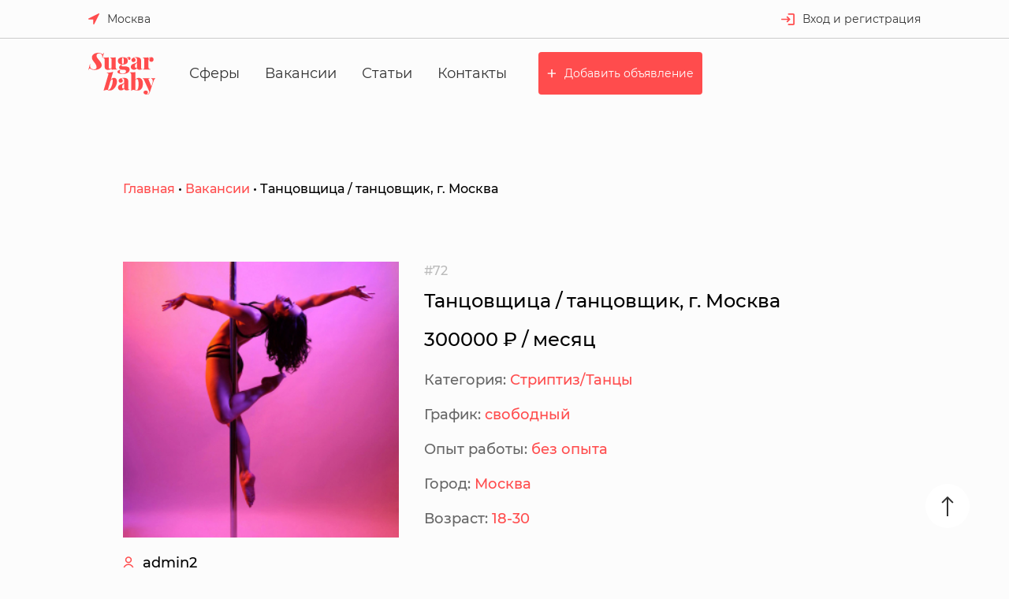

--- FILE ---
content_type: text/html; charset=UTF-8
request_url: https://glamureno.ru/vacancies/view/72
body_size: 7625
content:
<!DOCTYPE html><html lang="ru"><head><meta charset="UTF-8"><meta http-equiv="X-UA-Compatible" content="IE=edge"><meta name="viewport" content="width=device-width, initial-scale=1"><link rel="shortcut icon" href="/favicon.svg" type="image/png"><title>Танцовщица / танцовщик, г. Москва - работа для девушек в Москва</title><meta name="language" content="ru"><meta name="description" content="Работа для девушек в Москва без опыта. Танцовщица / танцовщик, г. Москва. Только свежие вакансии для девушек на нашем сайте"><meta name="keywords" content="Работа для девушек"><meta name="csrf-param" content="_csrf-frontend"><meta name="csrf-token" content="synJQY9Iw720613nkPGNh1jATa95r_AKDiwUyXxLzeeeHoIY6S-m2YW8CNb8lLXDL_Mq3xqdr2xXZCOYFRihtA=="><link href="/assets/660650f8/css/chosen.css" rel="stylesheet"><link href="/assets/6f6d8978/index.css" rel="stylesheet"><!-- Yandex.Metrika counter --><script type="text/javascript" > (function(m,e,t,r,i,k,a){m[i]=m[i]||function(){(m[i].a=m[i].a||[]).push(arguments)}; m[i].l=1*new Date();k=e.createElement(t),a=e.getElementsByTagName(t)[0],k.async=1,k.src=r,a.parentNode.insertBefore(k,a)}) (window, document, "script", "https://mc.yandex.ru/metrika/tag.js", "ym"); ym(78872871, "init", { clickmap:true, trackLinks:true, accurateTrackBounce:true, webvisor:true }); </script><noscript><div><img src="https://mc.yandex.ru/watch/78872871" style="position:absolute; left:-9999px;" alt="" /></div></noscript><!-- /Yandex.Metrika counter --></head><body><div class="modal" id="subscribe-modal"><div class="modal__overlay" data-close-modal="#subscribe-modal"></div><div class="modal__box"><div class="modal__close" data-close-modal="#subscribe-modal">&times;</div><h3 class="modal__title">Подписаться на новые вакансии</h3><div class="subscribe-top"><form id="subscribe-form-top" class="subscribe__mail-form" action="/subscribers/subscribe?back=http%3A%2F%2Fglamureno.ru%2Fvacancies%2Fview%2F72" method="post"><input type="hidden" name="_csrf-frontend" value="synJQY9Iw720613nkPGNh1jATa95r_AKDiwUyXxLzeeeHoIY6S-m2YW8CNb8lLXDL_Mq3xqdr2xXZCOYFRihtA=="><div class="form-wrap field-subscriber-email required"><input type="text" id="subscriber-email" class="input input--subscribe" name="Subscriber[email]" placeholder="Введите ваш E-mail" aria-required="true"><div class="help-block"></div></div><button type="submit" class="button button--type_crimson subscribe__button subscribe__button--crimson">Подписаться</button></form></div></div></div><!-- Header--><header class="header not-main"><script src="https://api-maps.yandex.ru/2.1/?lang=ru_RU&amp;" type="text/javascript"></script><div class="header__inner"><div class="header__top"><section class="user-bar header__user-bar"><ul class="user-bar__list"><li class="user-bar__item"><a class="user-bar__link button user-bar__link--type_location" href="javascript:void(0)" data-open-modal="#location-modal">Москва</a></li><div class="modal" id="location-modal"><div class="modal__overlay" data-close-modal="#location-modal"></div><div class="modal__box"><div class="modal__close" data-close-modal="#location-modal">&times;</div><h3 class="modal__title">Выберите город</h3><div class="current-location" data-params="{"id":null,"title":"Москва","region_id":null,"region_title":"","country_id":null,"country_title":""}"><select class="current-location-country select select--default"></select><br><select class="current-location-region select select--default"></select><br><ul class="current-location-city"></ul></div></div></div><!-- <li class="user-bar__item"><a class="user-bar__link user-bar__link--type_subscribe" href="javascript:void(0)" data-open-modal="#subscribe-modal" > Подписаться на РАССЫЛКУ </a></li> --></ul></section><section class="header__entry"><div class="entry"><a class="entry__link entry__link--type_entry" href="/user/login">Вход и регистрация</a></div></section></div><div class="header__bottom not-main"><a class="logo header__logo" href="/"><img src="/assets/6f6d8978/images/logo--crimson.svg"></a><nav class="main-menu header__main-menu"><ul class="main-menu__list"><li class="main-menu__item"><a href="/services" class="link main-menu__link main-menu__link--not-main">Сферы</a></li><li class="main-menu__item"><a href="/vacancies" class="link main-menu__link main-menu__link--not-main">Вакансии</a></li><li class="main-menu__item"><a href="/articles" class="link main-menu__link main-menu__link--not-main">Статьи</a></li><li class="main-menu__item"><a href="/contacts" class="link main-menu__link main-menu__link--not-main">Контакты</a></li></ul></nav><a class="button button--add not-main" href="/user/vacancy/create">Добавить объявление</a></div></div><section class="section section--no-indentation"><div class="container"><div class="breadcrumbs breadcrumbs--dark"><a class="breadcrumbs__link" href="/">Главная</a><div class="breadcrumbs__separate">&nbsp;•&nbsp;</div><a class="breadcrumbs__link" href="/vacancies">Вакансии</a><div class="breadcrumbs__separate">&nbsp;•&nbsp;</div><div class="breadcrumbs__active">Танцовщица / танцовщик, г. Москва</div></div></div></section></header><section class="section"><div class="container"><div class="v-vacancy-wrap"><div class="v-vacancy-wrap"><div class="v-vacancy-layout"><div class="v-vacancy-layout__sidebar"><a class="app-card__image" href="/vacancies/view/72"><img src="/images/thumbnails/vacancies/thumb_72.jpg" alt="Танцовщица / танцовщик, г. Москва"></a><div class="v-vacancy-name"><a href="#">admin2</a></div><div class="v-vacancy-company"> Название компании: <a class="" href="#">The Perch</a></div><div class="v-vacancy-item"><!-- <div class="v-vacancy-title">Контакты</div> --><ul class="v-vacancy-params v-vacancy-params--normal"><li><div class="v-vacancy-params__title">Телефон:</div><div class="v-vacancy-params__content"><a href="">+7 (495) 135-12-11</a></div></li><li><div class="v-vacancy-params__title">E-mail:</div><div class="v-vacancy-params__content"><a href="mailto:"></a></div></li><li><div class="social-group"></div></li></ul></div></div><div class="v-vacancy-layout__content"><div class="v-vacancy-id">#72</div><h1 class="v-vacancy-title">Танцовщица / танцовщик, г. Москва</h1><div class="v-vacancy-price"> 300000 ₽ / месяц </div><ul class="v-vacancy-params"><li><div class="v-vacancy-params__title"> Категория: </div><div class="v-vacancy-params__content"> Стриптиз/Танцы </div></li><li><div class="v-vacancy-params__title"> График: </div><div class="v-vacancy-params__content"> свободный </div></li><li><div class="v-vacancy-params__title"> Опыт работы: </div><div class="v-vacancy-params__content"> без опыта </div></li><li><!-- <div class="v-vacancy-params__title">--><!-- --><!-- </div>--><div class="v-vacancy-params__title"> Город: </div><div class="v-vacancy-params__content"> Москва </div></li><li><div class="v-vacancy-params__title"> Возраст: </div><div class="v-vacancy-params__content"> 18-30 </div></li></ul><div class="v-vacancy-description"><p><strong>Обязанности:</strong></p><ul><li>Исполнение сольных танцевальных номеров;</li><li>Участие в вечеринках и шоу-программах клуба;</li><li>Взаимодействие с менеджерами.</li><li>Создание в заведении атмосферы гостеприимства.</li></ul><p><strong>Требования:</strong></p><ul><li>Дружелюбие, обучаемость, презентабельный внешний вид.</li><li>Чувство ритма, гибкость, пластичность.</li><li>Опыт работы принципиально не важен (проводиться обучение с нулевого уровня)</li><li>Умение работать в команде.</li><li>Умение подать себя</li><li>Общительность и коммуникабельность</li><li>Желание работать и зарабатывать</li></ul><p><strong>Условия:</strong></p><ul><li>Зарплата от 100 000 руб.</li><li>Работа в центре города</li><li>Хорошая заполняемость заведений.</li><li>График работы обсуждается индивидуально, 3-4 смены в неделю.</li><li>Бесплатное обучение у хореографа</li><li>При релокации возможно предоставление жилья</li><li>Стилисты Визажисты</li><li>Дружный коллектив</li></ul></div><div class="v-vacancy-view"><span>554</span></div></div></div><div class="v-vacancy-item"><div class="v-vacancy-title">Откликнуться</div><form id="job_application_form" action="/vacancies/job-application?back=http%3A%2F%2Fglamureno.ru%2Fvacancies%2Fview%2F72" method="post" enctype="multipart/form-data"><input type="hidden" name="_csrf-frontend" value="synJQY9Iw720613nkPGNh1jATa95r_AKDiwUyXxLzeeeHoIY6S-m2YW8CNb8lLXDL_Mq3xqdr2xXZCOYFRihtA=="><table class="form-edit__table form-edit__table--small"><tbody><tr class="form-edit__table-row"><td class="form-edit__table-cell"> Имя </td><td class="form-edit__table-cell"><div class="form-edit__group field-jobapplication-name required"><input type="text" id="jobapplication-name" class="my-input" name="JobApplication[name]" aria-required="true"><div class="help-block"></div></div></td></tr><tr class="form-edit__table-row"><td class="form-edit__table-cell"> E-mail </td><td class="form-edit__table-cell"><div class="form-edit__group field-jobapplication-email required"><input type="text" id="jobapplication-email" class="my-input" name="JobApplication[email]" aria-required="true"><div class="help-block"></div></div></td></tr><tr class="form-edit__table-row"><td class="form-edit__table-cell"> Телефон </td><td class="form-edit__table-cell"><div class="form-edit__group field-jobapplication-phone required"><input type="text" id="jobapplication-phone" class="my-input" name="JobApplication[phone]" aria-required="true"><div class="help-block"></div></div></td></tr><tr class="form-edit__table-row"><td class="form-edit__table-cell"> Обо мне </td><td class="form-edit__table-cell"><div class="form-edit__group field-jobapplication-about_me required"><textarea id="jobapplication-about_me" class="my-input" name="JobApplication[about_me]" aria-required="true"></textarea><div class="help-block"></div></div></td></tr><tr class="form-edit__table-row"><td class="form-edit__table-cell"></td><td class="form-edit__table-cell"><div class="form-edit__group field-jobapplication-recaptcha"><input type="hidden" id="jobapplication-recaptcha" class="form-control" name="JobApplication[reCaptcha]"><div id="jobapplication-recaptcha-recaptcha-job_application_form" class="g-recaptcha" data-sitekey="6LdpDIoaAAAAAOy_YxGifmQDJxoNv48vcG3RM0Lw" data-input-id="jobapplication-recaptcha" data-form-id="job_application_form"></div><div class="help-block"></div></div><div class="form-edit__group field-jobapplication-vacancy_id required"><input type="hidden" id="jobapplication-vacancy_id" class="form-control" name="JobApplication[vacancy_id]" value="72"><div class="help-block"></div></div></td></tr><tr class="form-edit__table-row"><td class="form-edit__table-cell"> Фотография </td><td class="form-edit__table-cell"><div class="form-edit__table-photo field-jobapplication-photo required"><input type="hidden" name="JobApplication[photo]" value=""><input type="file" id="jobapplication-photo" name="JobApplication[photo]" aria-required="true"><div class="help-block"></div></div></td></tr><tr class="form-edit__table-row"><td class="form-edit__table-cell"></td><td class="form-edit__table-cell"><div class="form-edit__label-min field-jobapplication-accept required"><input type="hidden" name="JobApplication[accept]" value="0"><label><input type="checkbox" id="jobapplication-accept" name="JobApplication[accept]" value="1" aria-required="true"> Я согласен с использованием моих персональных данных для обработки данного обращения</label><div class="help-block"></div></div></td></tr><tr class="form-edit__table-row"><td class="form-edit__table-cell"></td><td class="form-edit__table-cell"><button type="submit" class="my-button">Откликнуться</button></td></tr></tbody></table></form></div></div></div></section><div class="switcher switcher--page"><div class="switcher__inner"><a class="switcher__button switcher__button--prev navigation-button navigation-button__prev" href="/vacancies/view/71"> Предыдущая вакансия </a><a class="switcher__button switcher__button--next navigation-button navigation-button__next" href="/vacancies/view/73"> Следующая вакансия </a></div></div><section class="section"><div class="container"><h2 class="section__title title title--primary">Похожие вакансии</h2><div class="grid grid--col-4"><div class="card card--simple"><div class="card__image"><a href="/vacancies/view/48"><img src="/images/vacancies/48.jpg" alt="name"></a></div><div class="card__content"><h3 class="card__title title"><a href="/vacancies/view/48"> Примем на работу грациозную и уверенную в себе девушку. </a></h3><div class="card__information"><div class="card__price"> 200000 ₽ / месяц </div><div class="card__category">Москва </div></div><div class="card__description"><p>Ищешь работу?<br />Ты грациозная и уверенная в себе девушка?<br />У тебя стройная фигура?<br />Ты хорошо двигаешься ?</p><p>Тогда эта вакансия именно для тебя!</p></div></div></div><div class="card card--simple"><div class="card__image"><a href="/vacancies/view/51"><img src="/images/vacancies/51.jpg" alt="name"></a></div><div class="card__content"><h3 class="card__title title"><a href="/vacancies/view/51"> Работа танцовщицей, барменшей или хостесс </a></h3><div class="card__information"><div class="card__price"> 150000 ₽ / месяц </div><div class="card__category">Москва </div></div><div class="card__description"><p>Ты только начинаешь свою карьеру в большом городе или у тебя уже есть опыт работы? Наше предложение точно для тебя!</p></div></div></div><div class="card card--simple"><div class="card__image"><a href="/vacancies/view/54"><img src="/images/vacancies/54.jpg" alt="name"></a></div><div class="card__content"><h3 class="card__title title"><a href="/vacancies/view/54"> Элитный VIP клуб Foxy в поисках танцующих красавиц! </a></h3><div class="card__information"><div class="card__price"> 200000 ₽ / месяц </div><div class="card__category">Москва </div></div><div class="card__description"><p>Хочешь себе машину или квартиру. Или твоя мечта уехать в путешествие? Главное в жизни это захотеть с остальным поможем.</p></div></div></div><div class="card card--simple"><div class="card__image"><a href="/vacancies/view/55"><img src="/images/vacancies/55.jpg" alt="name"></a></div><div class="card__content"><h3 class="card__title title"><a href="/vacancies/view/55"> Набираем танцовщиц! </a></h3><div class="card__information"><div class="card__price"> 100000 ₽ / месяц </div><div class="card__category">Москва </div></div><div class="card__description"><p>Обладаешь владениями современных стилей? Умеешь двигаться и очень пластичная?&nbsp;<br />Откликайся на вакансию танцовщицы!</p></div></div></div><div class="card card--simple"><div class="card__image"><a href="/vacancies/view/62"><img src="/images/vacancies/62.jpg" alt="name"></a></div><div class="card__content"><h3 class="card__title title"><a href="/vacancies/view/62"> Работа танцовщицей в Москве - Сеть стриптиз-клубов в центре </a></h3><div class="card__information"><div class="card__price"> 200000 ₽ / месяц </div><div class="card__category">Москва </div></div><div class="card__description"><p>Ты красивая и энергичная? &nbsp;Тогда работа танцовщицей, барменшей или хостесс в сети самых лучших и популярных клубов именно для тебя! Здесь ты сможешь работать отдыхая!</p></div></div></div><div class="card card--simple"><div class="card__image"><a href="/vacancies/view/66"><img src="/images/vacancies/66.jpg" alt="name"></a></div><div class="card__content"><h3 class="card__title title"><a href="/vacancies/view/66"> Гимнастка (от 200 000 р.) </a></h3><div class="card__information"><div class="card__price"> 200000 ₽ / месяц </div><div class="card__category">Москва </div></div><div class="card__description"><p>Постановки шоу-программ все чаще являются обязательной частью программы в столичных заведениях. Работа в нашем клубе вырвет вас из серых будней и подарит все, о чем только мечталось!</p></div></div></div><div class="card card--simple"><div class="card__image"><a href="/vacancies/view/67"><img src="/images/vacancies/67.jpg" alt="name"></a></div><div class="card__content"><h3 class="card__title title"><a href="/vacancies/view/67"> Танцовщица стриптиза </a></h3><div class="card__information"><div class="card__price"> 150000 ₽ / час </div><div class="card__category">Москва </div></div><div class="card__description"><p>Молодая и энергичная? Не можешь жить без танцев? Тогда тебе к нам!</p></div></div></div><div class="card card--simple"><div class="card__image"><a href="/vacancies/view/68"><img src="/images/vacancies/68.jpg" alt="name"></a></div><div class="card__content"><h3 class="card__title title"><a href="/vacancies/view/68"> Танцовщица/танцовщик </a></h3><div class="card__information"><div class="card__price"> 100000 ₽ / месяц </div><div class="card__category">Нижний Новгород </div></div><div class="card__description"><p>В связи с открытием нового клуба в городе Нижний Новгород, в нашу команду проводится набор танцовщиц!</p></div></div></div></div></div></section><section class="best-vacancies section simple-slider slider-two-rows"><div class="container"><div class="simple-slider__inner"><header class="simple-slider__header"><div class="simple-slider__header-part"><h2 class="title-2 best-vacancies__title"> Лучшие вакансии </h2><p class="best-vacancies__description"> Для вашего удобства мы собрали топовые вакансии в одном месте </p></div><div class="simple-slider__header-part"><div class="simple-slider__controls navigation-slider"><div class="button button--type_switch navigation-slider__prev swiper-prev"></div><div class="button button--type_switch navigation-slider__next swiper-next"></div></div></div></header><div class="swiper-container"><div class="swiper-wrapper"><div class="swiper-slide"><a class="vacancy-card link" href="/vacancies/view/3139"><img class="vacancy-card__image" src="/images/thumbnails/vacancies/thumb_slider_3139.jpg" alt=""><button class="button vacancy-card__button">80000 ₽ / месяц</button><div class="vacancy-card__description">Хостес в премиальный салон Vanilia </div></a></div><div class="swiper-slide"><a class="vacancy-card link" href="/vacancies/view/1337"><img class="vacancy-card__image" src="/images/thumbnails/vacancies/thumb_slider_1337.jpg" alt=""><button class="button vacancy-card__button">120000 ₽ / месяц</button><div class="vacancy-card__description">Ищем приветливых девушек на должность Администратора</div></a></div><div class="swiper-slide"><a class="vacancy-card link" href="/vacancies/view/1753"><img class="vacancy-card__image" src="/images/thumbnails/vacancies/thumb_slider_1753.jpg" alt=""><button class="button vacancy-card__button">300000 ₽ / месяц</button><div class="vacancy-card__description">ПРИГЛАШАЕМ НА РАБОТУ МАССАЖИСТОК</div></a></div><div class="swiper-slide"><a class="vacancy-card link" href="/vacancies/view/3020"><img class="vacancy-card__image" src="/images/thumbnails/vacancies/thumb_slider_3020.jpg" alt=""><button class="button vacancy-card__button">400000 ₽ / месяц</button><div class="vacancy-card__description">Массажистка в vip-салон</div></a></div><div class="swiper-slide"><a class="vacancy-card link" href="/vacancies/view/207"><img class="vacancy-card__image" src="/images/thumbnails/vacancies/thumb_slider_207.jpg" alt=""><button class="button vacancy-card__button">100000 ₽ / месяц</button><div class="vacancy-card__description">В салон премиум класса ETALON SPA открыт набор на должность администратора.</div></a></div></div></div><div class="swiper-pagination"></div></div></div></section><footer class="footer"><div class="footer__inner"><div class="footer__columns"><div class="footer__column"><img class="logo footer__logo" src="/assets/6f6d8978/images/logo.svg" alt=""><div><span class="footer__place" onclick="openLocationModal()">Москва</span></div></div><div class="footer__column footer__column--navigation"><h3 class="footer__column-title">Навигация</h3><nav class="footer__menu"><ul class="footer__navigation footer__list"><li class="footer__list-item"><a class="footer__link link" href="/">Главная</a></li><li class="footer__list-item"><a class="footer__link link" href="/vacancies">Вакансии</a></li><li class="footer__list-item"><a class="footer__link link" href="/articles">Статьи</a></li><li class="footer__list-item"><a class="footer__link link" href="/contacts">Контакты</a></li></ul></nav></div><div class="footer__column footer__column--categories"><h3 class="footer__column-title">Категории</h3><ul class="footer__navigation footer__list"><li class="footer__list-item"><a class="footer__link" href="/vacancies/category-1">Эротический массаж</a></li><li class="footer__list-item"><a class="footer__link" href="/vacancies/category-2">Консумация </a></li><li class="footer__list-item"><a class="footer__link" href="/vacancies/category-3">Стриптиз/Танцы</a></li><li class="footer__list-item"><a class="footer__link" href="/vacancies/category-4">Содержанки</a></li><li class="footer__list-item"><a class="footer__link" href="/vacancies/category-5">Хостес</a></li><li class="footer__list-item"><a class="footer__link" href="/vacancies/category-6">Промо модель</a></li><li class="footer__list-item"><a class="footer__link" href="/vacancies/category-8">Вебкам модели</a></li><li class="footer__list-item"><a class="footer__link" href="/vacancies/category-11">Модель Онлифанс</a></li><li class="footer__list-item"><a class="footer__link" href="/vacancies/category-12">Администратор</a></li></ul></div><div class="footer__column footer__column--contacts"><h3 class="footer__column-title">Контакты</h3><ul class="footer__navigation footer__list"><li class="footer__list-item"><a class="footer__link" href="mailto:angelikarek@yandex.ru">angelikarek@yandex.ru</a></li><li class="footer__list-item"><a class="footer__link" href="tel:+7 916 768 78-47">+7 916 768 78-47</a></li><li class="footer__list-item"><a class="footer__link" href="javascript:void(0)">ул. Маросейка, 2/15 cтр. 1, Москва, 101000</a></li><li class="footer__list-item"><a class="footer__link footer__link--crimson" href="https://vk.cc/bXKT23" target="_blank"> Как добраться </a></li></ul></div><div class="footer__column footer__column--options"><a class="button button--add footer__button footer__button--add" href="/user/vacancy/create"> Добавить Объявление </a><!-- <div class="footer__subscribe"><span class="footer__subscribe-title"><?/*= $translator->translate('Subscribe to the newsletter') */?> Подписаться на новые вакансии </span><form id="subscribe-form-footer" class="footer__subscribe-form" action="/subscribers/subscribe?back=http%3A%2F%2Fglamureno.ru%2Fvacancies%2Fview%2F72" method="post"><input type="hidden" name="_csrf-frontend" value="synJQY9Iw720613nkPGNh1jATa95r_AKDiwUyXxLzeeeHoIY6S-m2YW8CNb8lLXDL_Mq3xqdr2xXZCOYFRihtA=="><div class="form-wrap field-subscriber-email required"><input type="text" id="subscriber-email" class="input input--subscribe footer__subscribe-input" name="Subscriber[email]" placeholder="Ваш E-mail" aria-required="true"><div class="help-block"></div></div><button type="submit" class="button button--subscribe">Подписаться</button></form></div> --></div></div></div><div class="footer__additional"><div class="footer__additional-inner"><div class="footer__additional-left"><span class="footer__copyright">© Sugar baby, 2026</span><a class="footer__private-policy" href="#">Политика конфиденциальности</a></div></div></div></footer><a href="" class="my-up"></a><script src="//www.google.com/recaptcha/api.js?hl=ru&amp;render=explicit&amp;onload=recaptchaOnloadCallback" async defer></script><script src="/assets/bac3bd97/jquery.js"></script><script src="/assets/b9b898b0/yii.js"></script><script src="/assets/660650f8/js/chosen.jquery.js"></script><script src="/assets/660650f8/js/chosen.proto.js"></script><script src="/assets/6f6d8978/index.js"></script><script src="/assets/b9b898b0/yii.validation.js"></script><script src="/assets/b9b898b0/yii.activeForm.js"></script><script>function recaptchaOnloadCallback() { "use strict"; jQuery(".g-recaptcha").each(function () { const reCaptcha = jQuery(this); if (reCaptcha.data("recaptcha-client-id") === undefined) { const recaptchaClientId = grecaptcha.render(reCaptcha.attr("id"), { "callback": function (response) { if (reCaptcha.data("form-id") !== "") { jQuery("#" + reCaptcha.data("input-id"), "#" + reCaptcha.data("form-id")).val(response) .trigger("change"); } else { jQuery("#" + reCaptcha.data("input-id")).val(response).trigger("change"); } if (reCaptcha.attr("data-callback")) { eval("(" + reCaptcha.attr("data-callback") + ")(response)"); } }, "expired-callback": function () { if (reCaptcha.data("form-id") !== "") { jQuery("#" + reCaptcha.data("input-id"), "#" + reCaptcha.data("form-id")).val(""); } else { jQuery("#" + reCaptcha.data("input-id")).val(""); } if (reCaptcha.attr("data-expired-callback")) { eval("(" + reCaptcha.attr("data-expired-callback") + ")()"); } }, }); reCaptcha.data("recaptcha-client-id", recaptchaClientId); } });}</script><script>jQuery(function ($) {jQuery('#job_application_form').yiiActiveForm([{"id":"jobapplication-name","name":"name","container":".field-jobapplication-name","input":"#jobapplication-name","validate":function (attribute, value, messages, deferred, $form) {yii.validation.required(value, messages, {"message":"Необходимо заполнить «Имя»."});}},{"id":"jobapplication-email","name":"email","container":".field-jobapplication-email","input":"#jobapplication-email","validate":function (attribute, value, messages, deferred, $form) {yii.validation.required(value, messages, {"message":"Необходимо заполнить «Email»."});}},{"id":"jobapplication-phone","name":"phone","container":".field-jobapplication-phone","input":"#jobapplication-phone","validate":function (attribute, value, messages, deferred, $form) {yii.validation.required(value, messages, {"message":"Необходимо заполнить «Телефон»."});}},{"id":"jobapplication-about_me","name":"about_me","container":".field-jobapplication-about_me","input":"#jobapplication-about_me","validate":function (attribute, value, messages, deferred, $form) {yii.validation.required(value, messages, {"message":"Необходимо заполнить «О себе»."});}},{"id":"jobapplication-recaptcha","name":"reCaptcha","container":".field-jobapplication-recaptcha","input":"#jobapplication-recaptcha","validate":function (attribute, value, messages, deferred, $form) {if (!value) { messages.push("Подтвердите, что Вы не робот");}}},{"id":"jobapplication-vacancy_id","name":"vacancy_id","container":".field-jobapplication-vacancy_id","input":"#jobapplication-vacancy_id","validate":function (attribute, value, messages, deferred, $form) {yii.validation.required(value, messages, {"message":"Необходимо заполнить «Vacancy Id»."});}},{"id":"jobapplication-photo","name":"photo","container":".field-jobapplication-photo","input":"#jobapplication-photo","validate":function (attribute, value, messages, deferred, $form) {yii.validation.image(attribute, messages, {"message":"Загрузка файла не удалась.","skipOnEmpty":true,"mimeTypes":[],"wrongMimeType":"Разрешена загрузка файлов только со следующими MIME-типами: .","extensions":["jpeg","jpg","png"],"wrongExtension":"Разрешена загрузка файлов только со следующими расширениями: jpeg, jpg, png.","maxFiles":1,"tooMany":"Вы не можете загружать более 1 файла.","notImage":"Файл «{file}» не является изображением."}, deferred);yii.validation.required(value, messages, {"message":"Необходимо заполнить «Фотография»."});}},{"id":"jobapplication-accept","name":"accept","container":".field-jobapplication-accept","input":"#jobapplication-accept","validate":function (attribute, value, messages, deferred, $form) {yii.validation.required(value, messages, {"message":"Вы должны дать согласие на обработку персональных данных","requiredValue":1});}}], []);jQuery('#subscribe-form-top').yiiActiveForm([{"id":"subscriber-email","name":"email","container":".field-subscriber-email","input":"#subscriber-email","enableAjaxValidation":true,"validate":function (attribute, value, messages, deferred, $form) {yii.validation.required(value, messages, {"message":"Необходимо заполнить «Email»."});yii.validation.email(value, messages, {"pattern":/^[a-zA-Z0-9!#$%&'*+\/=?^_`{|}~-]+(?:\.[a-zA-Z0-9!#$%&'*+\/=?^_`{|}~-]+)*@(?:[a-zA-Z0-9](?:[a-zA-Z0-9-]*[a-zA-Z0-9])?\.)+[a-zA-Z0-9](?:[a-zA-Z0-9-]*[a-zA-Z0-9])?$/,"fullPattern":/^[^@]*<[a-zA-Z0-9!#$%&'*+\/=?^_`{|}~-]+(?:\.[a-zA-Z0-9!#$%&'*+\/=?^_`{|}~-]+)*@(?:[a-zA-Z0-9](?:[a-zA-Z0-9-]*[a-zA-Z0-9])?\.)+[a-zA-Z0-9](?:[a-zA-Z0-9-]*[a-zA-Z0-9])?>$/,"allowName":false,"message":"Значение «Email» не является правильным email адресом.","enableIDN":false,"skipOnEmpty":1});}}], {"validationUrl":"\/subscribers\/validate-subscribe-form"});jQuery('#subscribe-form-footer').yiiActiveForm([{"id":"subscriber-email","name":"email","container":".field-subscriber-email","input":"#subscriber-email","enableAjaxValidation":true,"validate":function (attribute, value, messages, deferred, $form) {yii.validation.required(value, messages, {"message":"Необходимо заполнить «Email»."});yii.validation.email(value, messages, {"pattern":/^[a-zA-Z0-9!#$%&'*+\/=?^_`{|}~-]+(?:\.[a-zA-Z0-9!#$%&'*+\/=?^_`{|}~-]+)*@(?:[a-zA-Z0-9](?:[a-zA-Z0-9-]*[a-zA-Z0-9])?\.)+[a-zA-Z0-9](?:[a-zA-Z0-9-]*[a-zA-Z0-9])?$/,"fullPattern":/^[^@]*<[a-zA-Z0-9!#$%&'*+\/=?^_`{|}~-]+(?:\.[a-zA-Z0-9!#$%&'*+\/=?^_`{|}~-]+)*@(?:[a-zA-Z0-9](?:[a-zA-Z0-9-]*[a-zA-Z0-9])?\.)+[a-zA-Z0-9](?:[a-zA-Z0-9-]*[a-zA-Z0-9])?>$/,"allowName":false,"message":"Значение «Email» не является правильным email адресом.","enableIDN":false,"skipOnEmpty":1});}}], {"validationUrl":"\/subscribers\/validate-subscribe-form"});});</script></body></html>

--- FILE ---
content_type: text/html; charset=utf-8
request_url: https://www.google.com/recaptcha/api2/anchor?ar=1&k=6LdpDIoaAAAAAOy_YxGifmQDJxoNv48vcG3RM0Lw&co=aHR0cHM6Ly9nbGFtdXJlbm8ucnU6NDQz&hl=ru&v=PoyoqOPhxBO7pBk68S4YbpHZ&size=normal&anchor-ms=20000&execute-ms=30000&cb=t764gkaae1ji
body_size: 49650
content:
<!DOCTYPE HTML><html dir="ltr" lang="ru"><head><meta http-equiv="Content-Type" content="text/html; charset=UTF-8">
<meta http-equiv="X-UA-Compatible" content="IE=edge">
<title>reCAPTCHA</title>
<style type="text/css">
/* cyrillic-ext */
@font-face {
  font-family: 'Roboto';
  font-style: normal;
  font-weight: 400;
  font-stretch: 100%;
  src: url(//fonts.gstatic.com/s/roboto/v48/KFO7CnqEu92Fr1ME7kSn66aGLdTylUAMa3GUBHMdazTgWw.woff2) format('woff2');
  unicode-range: U+0460-052F, U+1C80-1C8A, U+20B4, U+2DE0-2DFF, U+A640-A69F, U+FE2E-FE2F;
}
/* cyrillic */
@font-face {
  font-family: 'Roboto';
  font-style: normal;
  font-weight: 400;
  font-stretch: 100%;
  src: url(//fonts.gstatic.com/s/roboto/v48/KFO7CnqEu92Fr1ME7kSn66aGLdTylUAMa3iUBHMdazTgWw.woff2) format('woff2');
  unicode-range: U+0301, U+0400-045F, U+0490-0491, U+04B0-04B1, U+2116;
}
/* greek-ext */
@font-face {
  font-family: 'Roboto';
  font-style: normal;
  font-weight: 400;
  font-stretch: 100%;
  src: url(//fonts.gstatic.com/s/roboto/v48/KFO7CnqEu92Fr1ME7kSn66aGLdTylUAMa3CUBHMdazTgWw.woff2) format('woff2');
  unicode-range: U+1F00-1FFF;
}
/* greek */
@font-face {
  font-family: 'Roboto';
  font-style: normal;
  font-weight: 400;
  font-stretch: 100%;
  src: url(//fonts.gstatic.com/s/roboto/v48/KFO7CnqEu92Fr1ME7kSn66aGLdTylUAMa3-UBHMdazTgWw.woff2) format('woff2');
  unicode-range: U+0370-0377, U+037A-037F, U+0384-038A, U+038C, U+038E-03A1, U+03A3-03FF;
}
/* math */
@font-face {
  font-family: 'Roboto';
  font-style: normal;
  font-weight: 400;
  font-stretch: 100%;
  src: url(//fonts.gstatic.com/s/roboto/v48/KFO7CnqEu92Fr1ME7kSn66aGLdTylUAMawCUBHMdazTgWw.woff2) format('woff2');
  unicode-range: U+0302-0303, U+0305, U+0307-0308, U+0310, U+0312, U+0315, U+031A, U+0326-0327, U+032C, U+032F-0330, U+0332-0333, U+0338, U+033A, U+0346, U+034D, U+0391-03A1, U+03A3-03A9, U+03B1-03C9, U+03D1, U+03D5-03D6, U+03F0-03F1, U+03F4-03F5, U+2016-2017, U+2034-2038, U+203C, U+2040, U+2043, U+2047, U+2050, U+2057, U+205F, U+2070-2071, U+2074-208E, U+2090-209C, U+20D0-20DC, U+20E1, U+20E5-20EF, U+2100-2112, U+2114-2115, U+2117-2121, U+2123-214F, U+2190, U+2192, U+2194-21AE, U+21B0-21E5, U+21F1-21F2, U+21F4-2211, U+2213-2214, U+2216-22FF, U+2308-230B, U+2310, U+2319, U+231C-2321, U+2336-237A, U+237C, U+2395, U+239B-23B7, U+23D0, U+23DC-23E1, U+2474-2475, U+25AF, U+25B3, U+25B7, U+25BD, U+25C1, U+25CA, U+25CC, U+25FB, U+266D-266F, U+27C0-27FF, U+2900-2AFF, U+2B0E-2B11, U+2B30-2B4C, U+2BFE, U+3030, U+FF5B, U+FF5D, U+1D400-1D7FF, U+1EE00-1EEFF;
}
/* symbols */
@font-face {
  font-family: 'Roboto';
  font-style: normal;
  font-weight: 400;
  font-stretch: 100%;
  src: url(//fonts.gstatic.com/s/roboto/v48/KFO7CnqEu92Fr1ME7kSn66aGLdTylUAMaxKUBHMdazTgWw.woff2) format('woff2');
  unicode-range: U+0001-000C, U+000E-001F, U+007F-009F, U+20DD-20E0, U+20E2-20E4, U+2150-218F, U+2190, U+2192, U+2194-2199, U+21AF, U+21E6-21F0, U+21F3, U+2218-2219, U+2299, U+22C4-22C6, U+2300-243F, U+2440-244A, U+2460-24FF, U+25A0-27BF, U+2800-28FF, U+2921-2922, U+2981, U+29BF, U+29EB, U+2B00-2BFF, U+4DC0-4DFF, U+FFF9-FFFB, U+10140-1018E, U+10190-1019C, U+101A0, U+101D0-101FD, U+102E0-102FB, U+10E60-10E7E, U+1D2C0-1D2D3, U+1D2E0-1D37F, U+1F000-1F0FF, U+1F100-1F1AD, U+1F1E6-1F1FF, U+1F30D-1F30F, U+1F315, U+1F31C, U+1F31E, U+1F320-1F32C, U+1F336, U+1F378, U+1F37D, U+1F382, U+1F393-1F39F, U+1F3A7-1F3A8, U+1F3AC-1F3AF, U+1F3C2, U+1F3C4-1F3C6, U+1F3CA-1F3CE, U+1F3D4-1F3E0, U+1F3ED, U+1F3F1-1F3F3, U+1F3F5-1F3F7, U+1F408, U+1F415, U+1F41F, U+1F426, U+1F43F, U+1F441-1F442, U+1F444, U+1F446-1F449, U+1F44C-1F44E, U+1F453, U+1F46A, U+1F47D, U+1F4A3, U+1F4B0, U+1F4B3, U+1F4B9, U+1F4BB, U+1F4BF, U+1F4C8-1F4CB, U+1F4D6, U+1F4DA, U+1F4DF, U+1F4E3-1F4E6, U+1F4EA-1F4ED, U+1F4F7, U+1F4F9-1F4FB, U+1F4FD-1F4FE, U+1F503, U+1F507-1F50B, U+1F50D, U+1F512-1F513, U+1F53E-1F54A, U+1F54F-1F5FA, U+1F610, U+1F650-1F67F, U+1F687, U+1F68D, U+1F691, U+1F694, U+1F698, U+1F6AD, U+1F6B2, U+1F6B9-1F6BA, U+1F6BC, U+1F6C6-1F6CF, U+1F6D3-1F6D7, U+1F6E0-1F6EA, U+1F6F0-1F6F3, U+1F6F7-1F6FC, U+1F700-1F7FF, U+1F800-1F80B, U+1F810-1F847, U+1F850-1F859, U+1F860-1F887, U+1F890-1F8AD, U+1F8B0-1F8BB, U+1F8C0-1F8C1, U+1F900-1F90B, U+1F93B, U+1F946, U+1F984, U+1F996, U+1F9E9, U+1FA00-1FA6F, U+1FA70-1FA7C, U+1FA80-1FA89, U+1FA8F-1FAC6, U+1FACE-1FADC, U+1FADF-1FAE9, U+1FAF0-1FAF8, U+1FB00-1FBFF;
}
/* vietnamese */
@font-face {
  font-family: 'Roboto';
  font-style: normal;
  font-weight: 400;
  font-stretch: 100%;
  src: url(//fonts.gstatic.com/s/roboto/v48/KFO7CnqEu92Fr1ME7kSn66aGLdTylUAMa3OUBHMdazTgWw.woff2) format('woff2');
  unicode-range: U+0102-0103, U+0110-0111, U+0128-0129, U+0168-0169, U+01A0-01A1, U+01AF-01B0, U+0300-0301, U+0303-0304, U+0308-0309, U+0323, U+0329, U+1EA0-1EF9, U+20AB;
}
/* latin-ext */
@font-face {
  font-family: 'Roboto';
  font-style: normal;
  font-weight: 400;
  font-stretch: 100%;
  src: url(//fonts.gstatic.com/s/roboto/v48/KFO7CnqEu92Fr1ME7kSn66aGLdTylUAMa3KUBHMdazTgWw.woff2) format('woff2');
  unicode-range: U+0100-02BA, U+02BD-02C5, U+02C7-02CC, U+02CE-02D7, U+02DD-02FF, U+0304, U+0308, U+0329, U+1D00-1DBF, U+1E00-1E9F, U+1EF2-1EFF, U+2020, U+20A0-20AB, U+20AD-20C0, U+2113, U+2C60-2C7F, U+A720-A7FF;
}
/* latin */
@font-face {
  font-family: 'Roboto';
  font-style: normal;
  font-weight: 400;
  font-stretch: 100%;
  src: url(//fonts.gstatic.com/s/roboto/v48/KFO7CnqEu92Fr1ME7kSn66aGLdTylUAMa3yUBHMdazQ.woff2) format('woff2');
  unicode-range: U+0000-00FF, U+0131, U+0152-0153, U+02BB-02BC, U+02C6, U+02DA, U+02DC, U+0304, U+0308, U+0329, U+2000-206F, U+20AC, U+2122, U+2191, U+2193, U+2212, U+2215, U+FEFF, U+FFFD;
}
/* cyrillic-ext */
@font-face {
  font-family: 'Roboto';
  font-style: normal;
  font-weight: 500;
  font-stretch: 100%;
  src: url(//fonts.gstatic.com/s/roboto/v48/KFO7CnqEu92Fr1ME7kSn66aGLdTylUAMa3GUBHMdazTgWw.woff2) format('woff2');
  unicode-range: U+0460-052F, U+1C80-1C8A, U+20B4, U+2DE0-2DFF, U+A640-A69F, U+FE2E-FE2F;
}
/* cyrillic */
@font-face {
  font-family: 'Roboto';
  font-style: normal;
  font-weight: 500;
  font-stretch: 100%;
  src: url(//fonts.gstatic.com/s/roboto/v48/KFO7CnqEu92Fr1ME7kSn66aGLdTylUAMa3iUBHMdazTgWw.woff2) format('woff2');
  unicode-range: U+0301, U+0400-045F, U+0490-0491, U+04B0-04B1, U+2116;
}
/* greek-ext */
@font-face {
  font-family: 'Roboto';
  font-style: normal;
  font-weight: 500;
  font-stretch: 100%;
  src: url(//fonts.gstatic.com/s/roboto/v48/KFO7CnqEu92Fr1ME7kSn66aGLdTylUAMa3CUBHMdazTgWw.woff2) format('woff2');
  unicode-range: U+1F00-1FFF;
}
/* greek */
@font-face {
  font-family: 'Roboto';
  font-style: normal;
  font-weight: 500;
  font-stretch: 100%;
  src: url(//fonts.gstatic.com/s/roboto/v48/KFO7CnqEu92Fr1ME7kSn66aGLdTylUAMa3-UBHMdazTgWw.woff2) format('woff2');
  unicode-range: U+0370-0377, U+037A-037F, U+0384-038A, U+038C, U+038E-03A1, U+03A3-03FF;
}
/* math */
@font-face {
  font-family: 'Roboto';
  font-style: normal;
  font-weight: 500;
  font-stretch: 100%;
  src: url(//fonts.gstatic.com/s/roboto/v48/KFO7CnqEu92Fr1ME7kSn66aGLdTylUAMawCUBHMdazTgWw.woff2) format('woff2');
  unicode-range: U+0302-0303, U+0305, U+0307-0308, U+0310, U+0312, U+0315, U+031A, U+0326-0327, U+032C, U+032F-0330, U+0332-0333, U+0338, U+033A, U+0346, U+034D, U+0391-03A1, U+03A3-03A9, U+03B1-03C9, U+03D1, U+03D5-03D6, U+03F0-03F1, U+03F4-03F5, U+2016-2017, U+2034-2038, U+203C, U+2040, U+2043, U+2047, U+2050, U+2057, U+205F, U+2070-2071, U+2074-208E, U+2090-209C, U+20D0-20DC, U+20E1, U+20E5-20EF, U+2100-2112, U+2114-2115, U+2117-2121, U+2123-214F, U+2190, U+2192, U+2194-21AE, U+21B0-21E5, U+21F1-21F2, U+21F4-2211, U+2213-2214, U+2216-22FF, U+2308-230B, U+2310, U+2319, U+231C-2321, U+2336-237A, U+237C, U+2395, U+239B-23B7, U+23D0, U+23DC-23E1, U+2474-2475, U+25AF, U+25B3, U+25B7, U+25BD, U+25C1, U+25CA, U+25CC, U+25FB, U+266D-266F, U+27C0-27FF, U+2900-2AFF, U+2B0E-2B11, U+2B30-2B4C, U+2BFE, U+3030, U+FF5B, U+FF5D, U+1D400-1D7FF, U+1EE00-1EEFF;
}
/* symbols */
@font-face {
  font-family: 'Roboto';
  font-style: normal;
  font-weight: 500;
  font-stretch: 100%;
  src: url(//fonts.gstatic.com/s/roboto/v48/KFO7CnqEu92Fr1ME7kSn66aGLdTylUAMaxKUBHMdazTgWw.woff2) format('woff2');
  unicode-range: U+0001-000C, U+000E-001F, U+007F-009F, U+20DD-20E0, U+20E2-20E4, U+2150-218F, U+2190, U+2192, U+2194-2199, U+21AF, U+21E6-21F0, U+21F3, U+2218-2219, U+2299, U+22C4-22C6, U+2300-243F, U+2440-244A, U+2460-24FF, U+25A0-27BF, U+2800-28FF, U+2921-2922, U+2981, U+29BF, U+29EB, U+2B00-2BFF, U+4DC0-4DFF, U+FFF9-FFFB, U+10140-1018E, U+10190-1019C, U+101A0, U+101D0-101FD, U+102E0-102FB, U+10E60-10E7E, U+1D2C0-1D2D3, U+1D2E0-1D37F, U+1F000-1F0FF, U+1F100-1F1AD, U+1F1E6-1F1FF, U+1F30D-1F30F, U+1F315, U+1F31C, U+1F31E, U+1F320-1F32C, U+1F336, U+1F378, U+1F37D, U+1F382, U+1F393-1F39F, U+1F3A7-1F3A8, U+1F3AC-1F3AF, U+1F3C2, U+1F3C4-1F3C6, U+1F3CA-1F3CE, U+1F3D4-1F3E0, U+1F3ED, U+1F3F1-1F3F3, U+1F3F5-1F3F7, U+1F408, U+1F415, U+1F41F, U+1F426, U+1F43F, U+1F441-1F442, U+1F444, U+1F446-1F449, U+1F44C-1F44E, U+1F453, U+1F46A, U+1F47D, U+1F4A3, U+1F4B0, U+1F4B3, U+1F4B9, U+1F4BB, U+1F4BF, U+1F4C8-1F4CB, U+1F4D6, U+1F4DA, U+1F4DF, U+1F4E3-1F4E6, U+1F4EA-1F4ED, U+1F4F7, U+1F4F9-1F4FB, U+1F4FD-1F4FE, U+1F503, U+1F507-1F50B, U+1F50D, U+1F512-1F513, U+1F53E-1F54A, U+1F54F-1F5FA, U+1F610, U+1F650-1F67F, U+1F687, U+1F68D, U+1F691, U+1F694, U+1F698, U+1F6AD, U+1F6B2, U+1F6B9-1F6BA, U+1F6BC, U+1F6C6-1F6CF, U+1F6D3-1F6D7, U+1F6E0-1F6EA, U+1F6F0-1F6F3, U+1F6F7-1F6FC, U+1F700-1F7FF, U+1F800-1F80B, U+1F810-1F847, U+1F850-1F859, U+1F860-1F887, U+1F890-1F8AD, U+1F8B0-1F8BB, U+1F8C0-1F8C1, U+1F900-1F90B, U+1F93B, U+1F946, U+1F984, U+1F996, U+1F9E9, U+1FA00-1FA6F, U+1FA70-1FA7C, U+1FA80-1FA89, U+1FA8F-1FAC6, U+1FACE-1FADC, U+1FADF-1FAE9, U+1FAF0-1FAF8, U+1FB00-1FBFF;
}
/* vietnamese */
@font-face {
  font-family: 'Roboto';
  font-style: normal;
  font-weight: 500;
  font-stretch: 100%;
  src: url(//fonts.gstatic.com/s/roboto/v48/KFO7CnqEu92Fr1ME7kSn66aGLdTylUAMa3OUBHMdazTgWw.woff2) format('woff2');
  unicode-range: U+0102-0103, U+0110-0111, U+0128-0129, U+0168-0169, U+01A0-01A1, U+01AF-01B0, U+0300-0301, U+0303-0304, U+0308-0309, U+0323, U+0329, U+1EA0-1EF9, U+20AB;
}
/* latin-ext */
@font-face {
  font-family: 'Roboto';
  font-style: normal;
  font-weight: 500;
  font-stretch: 100%;
  src: url(//fonts.gstatic.com/s/roboto/v48/KFO7CnqEu92Fr1ME7kSn66aGLdTylUAMa3KUBHMdazTgWw.woff2) format('woff2');
  unicode-range: U+0100-02BA, U+02BD-02C5, U+02C7-02CC, U+02CE-02D7, U+02DD-02FF, U+0304, U+0308, U+0329, U+1D00-1DBF, U+1E00-1E9F, U+1EF2-1EFF, U+2020, U+20A0-20AB, U+20AD-20C0, U+2113, U+2C60-2C7F, U+A720-A7FF;
}
/* latin */
@font-face {
  font-family: 'Roboto';
  font-style: normal;
  font-weight: 500;
  font-stretch: 100%;
  src: url(//fonts.gstatic.com/s/roboto/v48/KFO7CnqEu92Fr1ME7kSn66aGLdTylUAMa3yUBHMdazQ.woff2) format('woff2');
  unicode-range: U+0000-00FF, U+0131, U+0152-0153, U+02BB-02BC, U+02C6, U+02DA, U+02DC, U+0304, U+0308, U+0329, U+2000-206F, U+20AC, U+2122, U+2191, U+2193, U+2212, U+2215, U+FEFF, U+FFFD;
}
/* cyrillic-ext */
@font-face {
  font-family: 'Roboto';
  font-style: normal;
  font-weight: 900;
  font-stretch: 100%;
  src: url(//fonts.gstatic.com/s/roboto/v48/KFO7CnqEu92Fr1ME7kSn66aGLdTylUAMa3GUBHMdazTgWw.woff2) format('woff2');
  unicode-range: U+0460-052F, U+1C80-1C8A, U+20B4, U+2DE0-2DFF, U+A640-A69F, U+FE2E-FE2F;
}
/* cyrillic */
@font-face {
  font-family: 'Roboto';
  font-style: normal;
  font-weight: 900;
  font-stretch: 100%;
  src: url(//fonts.gstatic.com/s/roboto/v48/KFO7CnqEu92Fr1ME7kSn66aGLdTylUAMa3iUBHMdazTgWw.woff2) format('woff2');
  unicode-range: U+0301, U+0400-045F, U+0490-0491, U+04B0-04B1, U+2116;
}
/* greek-ext */
@font-face {
  font-family: 'Roboto';
  font-style: normal;
  font-weight: 900;
  font-stretch: 100%;
  src: url(//fonts.gstatic.com/s/roboto/v48/KFO7CnqEu92Fr1ME7kSn66aGLdTylUAMa3CUBHMdazTgWw.woff2) format('woff2');
  unicode-range: U+1F00-1FFF;
}
/* greek */
@font-face {
  font-family: 'Roboto';
  font-style: normal;
  font-weight: 900;
  font-stretch: 100%;
  src: url(//fonts.gstatic.com/s/roboto/v48/KFO7CnqEu92Fr1ME7kSn66aGLdTylUAMa3-UBHMdazTgWw.woff2) format('woff2');
  unicode-range: U+0370-0377, U+037A-037F, U+0384-038A, U+038C, U+038E-03A1, U+03A3-03FF;
}
/* math */
@font-face {
  font-family: 'Roboto';
  font-style: normal;
  font-weight: 900;
  font-stretch: 100%;
  src: url(//fonts.gstatic.com/s/roboto/v48/KFO7CnqEu92Fr1ME7kSn66aGLdTylUAMawCUBHMdazTgWw.woff2) format('woff2');
  unicode-range: U+0302-0303, U+0305, U+0307-0308, U+0310, U+0312, U+0315, U+031A, U+0326-0327, U+032C, U+032F-0330, U+0332-0333, U+0338, U+033A, U+0346, U+034D, U+0391-03A1, U+03A3-03A9, U+03B1-03C9, U+03D1, U+03D5-03D6, U+03F0-03F1, U+03F4-03F5, U+2016-2017, U+2034-2038, U+203C, U+2040, U+2043, U+2047, U+2050, U+2057, U+205F, U+2070-2071, U+2074-208E, U+2090-209C, U+20D0-20DC, U+20E1, U+20E5-20EF, U+2100-2112, U+2114-2115, U+2117-2121, U+2123-214F, U+2190, U+2192, U+2194-21AE, U+21B0-21E5, U+21F1-21F2, U+21F4-2211, U+2213-2214, U+2216-22FF, U+2308-230B, U+2310, U+2319, U+231C-2321, U+2336-237A, U+237C, U+2395, U+239B-23B7, U+23D0, U+23DC-23E1, U+2474-2475, U+25AF, U+25B3, U+25B7, U+25BD, U+25C1, U+25CA, U+25CC, U+25FB, U+266D-266F, U+27C0-27FF, U+2900-2AFF, U+2B0E-2B11, U+2B30-2B4C, U+2BFE, U+3030, U+FF5B, U+FF5D, U+1D400-1D7FF, U+1EE00-1EEFF;
}
/* symbols */
@font-face {
  font-family: 'Roboto';
  font-style: normal;
  font-weight: 900;
  font-stretch: 100%;
  src: url(//fonts.gstatic.com/s/roboto/v48/KFO7CnqEu92Fr1ME7kSn66aGLdTylUAMaxKUBHMdazTgWw.woff2) format('woff2');
  unicode-range: U+0001-000C, U+000E-001F, U+007F-009F, U+20DD-20E0, U+20E2-20E4, U+2150-218F, U+2190, U+2192, U+2194-2199, U+21AF, U+21E6-21F0, U+21F3, U+2218-2219, U+2299, U+22C4-22C6, U+2300-243F, U+2440-244A, U+2460-24FF, U+25A0-27BF, U+2800-28FF, U+2921-2922, U+2981, U+29BF, U+29EB, U+2B00-2BFF, U+4DC0-4DFF, U+FFF9-FFFB, U+10140-1018E, U+10190-1019C, U+101A0, U+101D0-101FD, U+102E0-102FB, U+10E60-10E7E, U+1D2C0-1D2D3, U+1D2E0-1D37F, U+1F000-1F0FF, U+1F100-1F1AD, U+1F1E6-1F1FF, U+1F30D-1F30F, U+1F315, U+1F31C, U+1F31E, U+1F320-1F32C, U+1F336, U+1F378, U+1F37D, U+1F382, U+1F393-1F39F, U+1F3A7-1F3A8, U+1F3AC-1F3AF, U+1F3C2, U+1F3C4-1F3C6, U+1F3CA-1F3CE, U+1F3D4-1F3E0, U+1F3ED, U+1F3F1-1F3F3, U+1F3F5-1F3F7, U+1F408, U+1F415, U+1F41F, U+1F426, U+1F43F, U+1F441-1F442, U+1F444, U+1F446-1F449, U+1F44C-1F44E, U+1F453, U+1F46A, U+1F47D, U+1F4A3, U+1F4B0, U+1F4B3, U+1F4B9, U+1F4BB, U+1F4BF, U+1F4C8-1F4CB, U+1F4D6, U+1F4DA, U+1F4DF, U+1F4E3-1F4E6, U+1F4EA-1F4ED, U+1F4F7, U+1F4F9-1F4FB, U+1F4FD-1F4FE, U+1F503, U+1F507-1F50B, U+1F50D, U+1F512-1F513, U+1F53E-1F54A, U+1F54F-1F5FA, U+1F610, U+1F650-1F67F, U+1F687, U+1F68D, U+1F691, U+1F694, U+1F698, U+1F6AD, U+1F6B2, U+1F6B9-1F6BA, U+1F6BC, U+1F6C6-1F6CF, U+1F6D3-1F6D7, U+1F6E0-1F6EA, U+1F6F0-1F6F3, U+1F6F7-1F6FC, U+1F700-1F7FF, U+1F800-1F80B, U+1F810-1F847, U+1F850-1F859, U+1F860-1F887, U+1F890-1F8AD, U+1F8B0-1F8BB, U+1F8C0-1F8C1, U+1F900-1F90B, U+1F93B, U+1F946, U+1F984, U+1F996, U+1F9E9, U+1FA00-1FA6F, U+1FA70-1FA7C, U+1FA80-1FA89, U+1FA8F-1FAC6, U+1FACE-1FADC, U+1FADF-1FAE9, U+1FAF0-1FAF8, U+1FB00-1FBFF;
}
/* vietnamese */
@font-face {
  font-family: 'Roboto';
  font-style: normal;
  font-weight: 900;
  font-stretch: 100%;
  src: url(//fonts.gstatic.com/s/roboto/v48/KFO7CnqEu92Fr1ME7kSn66aGLdTylUAMa3OUBHMdazTgWw.woff2) format('woff2');
  unicode-range: U+0102-0103, U+0110-0111, U+0128-0129, U+0168-0169, U+01A0-01A1, U+01AF-01B0, U+0300-0301, U+0303-0304, U+0308-0309, U+0323, U+0329, U+1EA0-1EF9, U+20AB;
}
/* latin-ext */
@font-face {
  font-family: 'Roboto';
  font-style: normal;
  font-weight: 900;
  font-stretch: 100%;
  src: url(//fonts.gstatic.com/s/roboto/v48/KFO7CnqEu92Fr1ME7kSn66aGLdTylUAMa3KUBHMdazTgWw.woff2) format('woff2');
  unicode-range: U+0100-02BA, U+02BD-02C5, U+02C7-02CC, U+02CE-02D7, U+02DD-02FF, U+0304, U+0308, U+0329, U+1D00-1DBF, U+1E00-1E9F, U+1EF2-1EFF, U+2020, U+20A0-20AB, U+20AD-20C0, U+2113, U+2C60-2C7F, U+A720-A7FF;
}
/* latin */
@font-face {
  font-family: 'Roboto';
  font-style: normal;
  font-weight: 900;
  font-stretch: 100%;
  src: url(//fonts.gstatic.com/s/roboto/v48/KFO7CnqEu92Fr1ME7kSn66aGLdTylUAMa3yUBHMdazQ.woff2) format('woff2');
  unicode-range: U+0000-00FF, U+0131, U+0152-0153, U+02BB-02BC, U+02C6, U+02DA, U+02DC, U+0304, U+0308, U+0329, U+2000-206F, U+20AC, U+2122, U+2191, U+2193, U+2212, U+2215, U+FEFF, U+FFFD;
}

</style>
<link rel="stylesheet" type="text/css" href="https://www.gstatic.com/recaptcha/releases/PoyoqOPhxBO7pBk68S4YbpHZ/styles__ltr.css">
<script nonce="yu5fpuAaJHicE_-rJY1CQw" type="text/javascript">window['__recaptcha_api'] = 'https://www.google.com/recaptcha/api2/';</script>
<script type="text/javascript" src="https://www.gstatic.com/recaptcha/releases/PoyoqOPhxBO7pBk68S4YbpHZ/recaptcha__ru.js" nonce="yu5fpuAaJHicE_-rJY1CQw">
      
    </script></head>
<body><div id="rc-anchor-alert" class="rc-anchor-alert"></div>
<input type="hidden" id="recaptcha-token" value="[base64]">
<script type="text/javascript" nonce="yu5fpuAaJHicE_-rJY1CQw">
      recaptcha.anchor.Main.init("[\x22ainput\x22,[\x22bgdata\x22,\x22\x22,\[base64]/[base64]/[base64]/ZyhXLGgpOnEoW04sMjEsbF0sVywwKSxoKSxmYWxzZSxmYWxzZSl9Y2F0Y2goayl7RygzNTgsVyk/[base64]/[base64]/[base64]/[base64]/[base64]/[base64]/[base64]/bmV3IEJbT10oRFswXSk6dz09Mj9uZXcgQltPXShEWzBdLERbMV0pOnc9PTM/bmV3IEJbT10oRFswXSxEWzFdLERbMl0pOnc9PTQ/[base64]/[base64]/[base64]/[base64]/[base64]\\u003d\x22,\[base64]\x22,\x22wq8iWcKIP3oJw4nDiE/[base64]/QcOMRwAnw5opVEDDkMOCwpNbfsK0UQ15w7rChllKZ0hQLcOOwp/DhXAQw4YFVsKbBcORwrjDp2bCpgXCp8OEfsOAXhLCk8Kfw7fCgWMnwql2w4E0A8KNwrEVWTLCk2MEcRdkCsKgwpHCgC9PeHEawo/CgcKla8OxwqrDiHPDsmzCgcOzwqkqbAV8w4cNHsKFG8O3w5XDjXIfI8KXwrdiXMODwoXDix7DjlnCrmchWcOYw4MRwrlywoxaWnLCr8OLfFIAMMK1ensNwoolBVHCpcKHwos6Q8Omwo8cwq/[base64]/[base64]/DpQPDu1zDoz9WUyEywo7DiAfCkcO4w4XCm8ODw75EHsKlw69DOx5DwpJdw7FSwp/Ds3ETwq3Cvz8VOsOTwrvClcK8RXnDjsOZBMOsNMKGHDwLSUfChMKqcsKowqxNw4DCvisWwoEZw7vCgMK7YUh2Txsswr/Dli/CkTjClX/DqcKDOMKRw4fDrwnDusK1FjfDvTEhw60TbMKkwpbDtcOsBcO9wovCjsKPJFHCqGPCtTnCkTHDiy0Gw4AnbcOVFsKBw6ALfsKSwpnCjMO6w5M/JHjDncOzM1xiA8O/f8OGfA7CqUzCosO/[base64]/Dk3DDqcO+bsKqRcO8w4HCrBPCssKZTAsqOEfCt8KVSz5dE0ImFcKqw5zDnQvCuhDDvBN2wpo6wpPDnSvCsht7YsO7wqvDuG7DhcKaDi3ChjlAwp7DuMOxwrN4woM0U8OJwpjDk8OsF1l/Qx/CsxswwrwRwqprB8KPw6PCscONw4U+w5IGZAwFYlfCicKQDT3DgcKnXcOBDWvCt8Knw77Dh8OiK8OjwrQsdCUWwobDjcOEen3ChcOqw4rCg8OLwodKB8K6UHIdO25fJMO7WcKEQsOFXhbChTfCucOMw7xLfwzDocO9w7nDgSRRCsOLwpNBw69vw4UQwp/CqT8HdQ3DpnzCvMOtacOEwqtOwoHDncOywrzDv8O3K0FrFFXDpHAbwr/DnTE4JcOzMMKUw6jDn8O/wo/DusOAwpEPV8OXwqTCs8K+VMKUw4MGW8K5w6zCq8OGesKLPCTCuzrDisOPw6ZOYHN+YsKDw7nCu8KWwqFlw4xhw48cwp5Dwqk9w61uLsKWI0MfwoDCpsOaw5vCi8OGZCUbwoPCv8OSw4pCFQbDlMOYwqJlXsOgblh/ccKzPH95w6R+MsOoUw1SeMKwwr5RNMOnTSvDrEYGw6AgwofDqcOzwovCiVfDrcOPJ8KSwrHCjMOzXhXDqcOvwo7Cm0bCkncSwo3DjgkywoRtcS7DkMKCwrnDnRTCrTDClsONwotnw4ZJw5sawo1dwr/[base64]/w7LCgMOUaGDConFfwqDCkCwXHmgpBsKLdMK/Q0V/w4/Dg1J2w57CgQZJIMK+TQXDosO1wqAewqttwpETw5XCkMKvwrPDhWXCunZPw5pabsOpb0TDs8OHMcOEMCTDqS8nw5nCkkrChsO7w4nCgFNtCSDCh8KGw7h8WsKHwoFpwpfDkhfDuCwhw683w5kewoLDjCZYw6gmCMKiVil/eSHDscOOYi7ChMOxwpJ8wqNLw5/Ck8Ocw4MzXsO1w68uaB/Dp8Kew5Ajwo1yecOmwoF/BsKFwqfCrkjDoEzCscOvwqNQXXcCw5tUdMKSUlcYwrEeNMKtwqDCn05OG8K7b8KJU8KeEsOZECDDvEvDo8KVVsKbVF9Uw5ZVMAPDiMKOwogcecK0C8K7w7PDkA3CgRHDnDluI8KyAcKkwo/Dhn/CnwlLewrDnzQDw411w6h/[base64]/Dr1UvA2oEw5bDiC4XYWzCjQwfw7TCswVYJcKARcKLwprDrEJDwqkIw6/CpcO3wrLCqzlKwph3w5I8wr3DkzIBwokHMX1Lw60EOsOxw4rDk1g7w7s0AMO3wq/DncKwwoXDpHwhfWQDSx7CmcKVJz/Dvx94dMO3K8OYwoA9w6TDksORKkZ5A8Kie8OQAcOBw6QJwq3DmMOnOcOzCcOFw5cocAR2wp8EwpVyXRMKBXfCisOwcEPDkMKOw47CuzzDg8O4wq7Crxk/[base64]/wrx3ZMO0UA1sw5sHwofDkcKmwoVWf3kaw59ybV/[base64]/[base64]/Dj8OewpPDuHYxP8Kuw7/DrcKRGVE4EBrCiMK4eAvDhsOyYMOawqvCuxNSXMKiwqQJGsOjw79xdcKLFcK1XW1VwoXCl8Ojwo3CqUo0wqh1wpvClX/[base64]/[base64]/Cr8O5wpY5UMK3ZDw4OsKRAAfClhTDuMOwUDo4RsKLazkgwocQQHPDnQwbHkvDosOUw7c0FkDDp1/Cr3TDiBAjw5FLw5HDt8K4wqfCkcOyw47Do2nDnMKmIWbCt8OAIMK4wostE8KhQMOJw6M/w4IlDxnDqizDpHE9PMKrNDvCthbDnyocLiktw6spw7MXwpsdw5vCv3DCicKTwr5Rd8K0OmTCpiAHwqzCkcKHA0drfsOUIcOqeknDpcKNHgxuw5Q6JMKgdMKqIgk/NMOlwpXDoWlswr83wqTDkVzCvyTDljZTUy3ClcOEwpnDsMKwMW7CtsOMZVYcNnoZw7XCisKNZMKsax/CscOsHQdIByIbw4tKVMKew4XDhcOEwppnRsO1NEU+wqzCqXl3dcK/[base64]/CiiXDsgojR8KFbm3DpzBtO8Ovw68Aw5ple8KSRgM7wpDCtwRxfSBCw5rDhMK/Dz/[base64]/wovCk33DrsKFw5YKw4kKwpA5woXCpiMlfcKUdXshCMKEw5kpFAA2w4DDmAHDlWZ8w7TCgBTDkVLClBBdw4Inw7/DtW9FdULDgFLDgsOqw7FDw61zPMKUw5HDlVvDnsOOw4Vzw4rDicOpw4DCui7DrMKFw7QDR8OEQzTCscOjw59mdlltw40Zb8OswpvDol7DlcOcwpnCvivCvsOmUxbDs3LCmCzCrzJKGcKWe8KXRMKEdMK7w7VoasKUQ00kwqZ8PMOEw7DDlxMOMWB/bX9gwpfDnMK7wqxpKsOiPhcPXhx7WcKsIFR5NzFFOytRwogpUMO2w6wLwrzCtcOJwqRNZT1ADsKPw4ZiwrfDucOzScOwGcKmwo3CqMKMeHUzwprCuMKuBMKabsKswqzCmcOcw4I1SW8mUcO8RDYqBFkxw4vCn8KvUGEzTGcWKcO+wpoKw40/w540wqd8wrDDrG4lKcOMw6QDeMO4wpbDgxcJw67DoU3CmsK0R0TCtMOqaRA8w6tswpdaw65CVcKdesO8A3XDssOlN8K+bi4XdsKxwqoRw6xnMsOvOFVqwqjCmTx3AcKWIk/Dj0PDoMKCw67ClHdYUsKYHsK+FQ/DrMOkCAvCgcOvemzCrcKzSWTDicKCBRrCrwfDuRvCnRLDq1vDhxMIwrDCksOPSsKDw7oRw45NwoXCvsKpNUdOIw9zwp7DhsKmw7sdwq7Cn0PChTgNCh3CocKHdTbDgsK4DmzDqsKzanXDg23Dn8KVEy/[base64]/DqwARSmHCmsKHT8Oow5rDswgew4sGwoIiwp3CvmA1woDDu8K+w51awoDDqMKuw5wbS8KcwonDuD8CYcKAMsOpLyUfwrh2Tj/DvcKSP8KJwrk3WsKKfVvDrEzCt8KWwp/ChMKiwpssIcKwc8KKwo7DucK2w609w5vDrjrDtsKAwqETERVRPE0swoHChcOaNsO+BcK+PTnCjTrDtMKxw6gUwowdMMO8SB09wrrCksKvXythTT3DlsKmHlnChFdPW8KjBcKfclgGwpzDgMOMwpHDggYHCsOAw4fDncKJwr48wohiw4Rywr/DvsOJW8OhGMOkw74QwosXAsK0dU0uw43ChWM8w6LCtjInw6zDgUDDhH8qw5zClsKkwo1JMQHDqsOowppcEsOnB8O7w4UDFcKZNGIMK1bDq8KbB8OWDMO2MAUEesOJC8KxT2RnDi3DhsK7w4ZuHcOeelJLCigvwrjCtMOiV2TDrSbDtSnDrBPCv8KswqtlBsO/wqTCvjTCs8OsdQrDmU08awhBbsKMasOtRmfCuBlUw6lfOwDDmsKvwovCrMOjOTI1w5nDtxNDTCjCg8K5wrHCtsOMw6HDh8KOw5/CgcO6wpVbaknCq8OGKVV/OMOEw4Vdw5DDv8O1wqHCuGLDr8O/woHCpcKdwrs4SMK7dVnDn8KhWcK8Y8OVwq/DpE9Bw5J2wpUKC8KSAR/[base64]/Du8K8w5vCiMOAScOww5jDvcOkc8KWZ8KOwpJRJHzCiVhkc8KIw67DksKwc8OIdcOyw6MyIH7Cp1LDvmJDLiFaWAJxE3MIwocZw5gWwo/CisKmM8KxwpLDpUJCOGsCWcKKLhLDr8KqwrfDo8KwbCfCk8KoLmHDk8KFAW3DnjtqwpzCoykwwrLDs2pBOzfDjsO6dVddaSpnwrTDq0ZGBSw4w4F3HcO1wpAmTsKHwq4aw6YGUMOawrXDol4xwpzDsGTCpsK/[base64]/K8K8wpx0w4DDlBBnLmvDgwvDo2MKa31bwq7DvBjCmsOcJx/CnsKFPcOGD8K+QnXCuMKdwrvDs8KwUzzCiEDDsW8QwpzDvcKNw5LDhsKwwqF8YSPCvcK+woZ0NsOUw4PDog3DrsOEw4TDj0xTE8OYwpM2UcKnwovCtnl5C1fDtkg+w7LDjcKWw44jZzzCkhdZw7jCuywxJ1nDoTpCZcOXwow6IcOZdypdw5/CrMK7wqDDhcKiw7fCvnnDl8O1w6vCoRPDgsKiw6XChMKEwrIEPGnCm8KFw7/CkMKaEQkhFE3DqcOow7whXMOcVMOVw694WcKmw5JjwoLDuMOEw5DDg8OCwpTCgmbDhhXCqETDssKiUsKKdcO3dMOvwo7Ch8OHNUjCr0Brw6I/wpMbw4fCsMKZwr1swofCr3AXa3omw6Bvw43DqjXCu09lw6bCvQV2CUPDnm59wo/[base64]/DosOdOFDDisO/NHrCscKowqDCiMOBw73CvsKbUcKXdQLDjcOOB8K5wqVlTjHDucKzwrckQ8Oswp7DnTMhf8OKXcKWwoTCqsKSMSHCnMKHH8KCw4HDqBXDmjPDsMOLNSImwr3CssO/fyMzw6dOwqkBMsOywrQMEMKHwoHDtzHCulM7JcOYwrzCtWV6wrzCkD1NwpBuw7YOw4AbBGTDlDPCo0zDtMOjRcONTMK6wp7CpcOywrQOwqTCssKjE8OwwptGwoJcEj0JAUcYwpvCpcKqOivDh8KDb8KCAcKOP1LDo8KywprDtWRvbC/DvcOPRsOJwo0jYgbDq0N5wpTDuTPCj07DmcOSScONaEfCnxfCuQjCj8Ovw4fCtsKNwqLDmiURwqLDg8KDPMOqw49ZUMKzKsKlw5AmI8KWwrtCW8KHw5XCtQ8WYDbCk8OmSBtqw6sTw7LCmsKjG8K1wolZw4rCs8OWD3UpAsKYI8OEwq/CrnvCvsKJwrfCt8ObIsKAwpnDncK5DXfCsMK5DsKQwrAND00mGMOTw7dzGsOvwoHCnwvDksKMajfDkDbDhsKsF8Kbw6DDocOxw7gWw4hYw6YIw4dSwqjDlXgRw5TCmsOabEdaw4gpwpp8w6Yfw7YpNsKMwoPCuQR+FsKEIMOTw4nDtMKWOQXCvXrCr8O/MsKJU2PCvMO8wrDDtMOBQH3DrWAXwrlvw7zCmVgMwr8xRl/DpMKBA8KKwp/ChyAdwqEiPDHCgw3Co0kvP8OlMTDDkSHDrGfDtcK8N8KEb0fDisKVG3kAeMONKBPClMKnYMOcQcOYwq9IRAvDp8K5IMOpS8ODwpPDt8KRwrrDlWzChnkEPMOyPl/Dk8KKwpYgwoXCh8KlwqHCsS4Aw4UfwrjCiB7DhDp1JCdeDsOtw4bDl8KiNsKOY8KqRcORbgEEXh5xX8KzwqBzWA3Dg8KbwozCtVMew6/CgndGF8KeRjHCjMK7w6fDhsOObwdbPcKGXVHClzNow6fCj8KrdsOLw5rCsRbDphHDoWvCjw/CtcOgwqLDgsKuw5smwoHDik3ClsKJHhlZw5ErwqPDnsOWwoTCqcOdwrtmwrbDlMK9JxHCtiXDhQ5gFcOXAcOcNTglEQTCiQIJw583w7HDrBNWwqcJw7lcHDvCqcKnwpbDl8OuTcOyD8OxcEXDnl/CmUfCq8KEKnTClsKXHzcfwq3CvG7CtsK4wp3DnirCnyEtwoxRS8OHMlA8woYJECfCgMO8w4Rgw5xvbxHDqH5Ewq4ywr7DhFLDpMKOw7pbK0/CsjbDusKASsKXwqFuw54bOsKzw57ChU/[base64]/[base64]/DnWVqwqdwJcOARzHCrmPCncOqw7Zyw7/[base64]/[base64]/CnMOoPz9WwppXHyIuw4HDiDEdw7tWw5Q3XcK6cX8PwohINsO8w59UNMKUw4DCpsOCwqwNwoPClsOrAMKKwovDtMOMJsO8Q8Kcw50YwrXDrBNuRH/CpBxUGzDCkMKxwpTDmsOfwqjCgsOawojCiw5lw57Dv8Kxw5PDiBN1M8Owej4mXRvDsW/DsxzCpcOuXsOza0YbJMOCwpphfcKycMOtwqwURsKdwqbDtcO6wr4kYy0pfFUIwq3DoDQaA8KqdH/Ds8OmfgvDkQ3CvsKzw4l6w7PDqcO5woVTa8OUw5kCw43CnnTCp8OzwrI5X8OVWzDDjsOmSiNvw7p7aTbClcKMw7rDssKPwqMaS8O7Ng8zw483wphSw4jDkk4NCMOuw7HDlcK8w4PCh8KOw5LCtjtWw7/Ci8Oxwq4lKcK3w5ciwozDtGTCiMKPwrHCqmVuw7ZAwqbCjCPCt8Kiw7tJdsOkw6DDu8OiagnCih9BwofCm29BV8ObwpUfXX7DisKZXnPClcO/[base64]/[base64]/DuH7CncKqwq1BIMOIwqQjEnjDsw5eIEjDpcKcSsKYfMKUw6fDhRscYcKML2nCisKXX8O6w7Ffwqd4wo1Xb8KAwqBzRsOJTBttwqh1w5XDuT/DiWszNz3Cv2TDtHdnwrMTwo/CpVM4w5TCmMKNwo0gIV7DhXfDh8KzLHXDtsOxwqRXH8Oowp3DnBgMw7ZWwpvDk8OLw7Yuw4RRZnHCrTU8w6NjwqvCkMO5K2LCmk8wImHCi8OGwp8ww5vDgR7DgMO1w7/DnMKNKwJowrVBw7E7LMOEcMKYw7XCjcOswpPCi8OQw50mfnTCtH9BE29Hw4VDJsKYw7Newq1Cw5rDn8KqaMOcABnCsEHDqULCicOMYXwww5HCl8OLVhrDsXMdw7DCmMKdw7vDtHkBwro2LjfCpcOrwrd/wrpUwqohwqjCqxnDi8O5Xh7DtVgNPjDDrcO5w5XCqMKHdHtDw5nDoMOdwphmw5U7wpYEI2LCpxbDvcORw6jClcKuwqkjwqvCm0XCmx8bw5bCmsKSTmBsw4ctw4XCqWYtWMO/U8O7dcOxTcKqwpXDq3rDj8OPw63DsAUePMK/eMOTMEXDrypuTcKrUMKFwpvDgCAGRXLDoMKwwqvDpMKXwoMQFA3Dqg/DhXUFOlhJwq16IcObw4DDn8K4woDCnMOjwp/CnsKqLsKdw7ALccO+Lj1FT0vCrsKWw7g+woxbwqQFeMKzwr/CjjMbwpAoeV1vwpp3w6lALMKPTcOQw6PCjsKYw6tAw5nCgsKuwrPDvsODbhLDvAHDnSkzamsmCkHDpMKVfsKHIsKyD8OgAcKxZsO0M8OKw57DgV4eSMKDdE4/w7jDnTPCjMOswq/CkBTDiSwtw6kRwo3CgkcowoLCmMKCwqvDi0fDonDDuxbCnEsHw4vCvxcKasOxSQDDs8OaBsKsw53CoBgvQcKFFkHCiWTCkFUew6lrw77CgQ7DghTDk1HCnAhRccOubMKrOsOsRVDDpMObwo5dw7/DvcOTw4zCvMOdwrPCrMOywrbDmMOTw6cIK35VSn/CgsKRCGtawqgSw5l1wrrCsRPClsOjGVnDqwPDng7CjFg6bhXDuFFZSDFHwqstwqsvNwjDocOtw73DkcOgHg1Qw69fJsKMwoIJwoVwUsK5wpzCphE/w59jw7fDvg5Dw79/wq/DgR3DjknCksOjw6HCksK7H8OywrXDsVMjw7McwqB8w5drXsOGw5ZkUVZuLzrDgXrCu8OQwqHCoRzDosK5IAbDjMKJw5DCtMOBw7LCvsK5wp5iwpo2wpsUUmEDwoIuwrwJw7/DniPCkyBpZQ0swr/DuBFgwrbDscOuwo/DsykAHcKBw6c2w5vCrMKpb8O1HijCq2fCskzCvGIiw4wdw6HCqX5mPMK1UcKPKcKdw4oPZEUWYTXDjcODe1Ixwq/ClnrCuDnCn8KNZMOpwqhwwpxtwpF4w7vDjx/[base64]/Wk5Tw4dVw5Epw548B8K5w5c2w6UzwqTCmsO1JMK0ODBvRTbDscOzw6kfU8KWwq4eHcKWwpd8WsKGCMKCLMO/[base64]/[base64]/CuXDCt1XCj2zCgE/Dk8KTwopUOsOZMMK7AsKvw4w+w4dywpwGw6hvw5ZEwqISAVtgLMKYwq8zw7DCrCkeETUlw4HDt15nw4krw4I2wpnCn8OOw5LCtwJgw5Y/BcKyeMOeasKqRsKMV03ClQBdKzNewp/DucK0dcOCcTnDhcK2GsOzw4Zww4TCnV3CvsK6wrrCjj/CtMKSwpHDkV3DkGvChsOMw4bDmsKdPMOpG8KEw6B4F8KcwoVVw7HCr8KlT8OMwojDigxuwqjDqwsvw6lxwqnCpg8ww4rDh8OEw6tWFMK8dcOZdhfCryh7eHk3NMKoeMKxw5gOIGnDpQrCizHDm8ONwr/[base64]/Cg3fCqcKqKsOqw4lQwpHDvSpmwqQnwrLDgsKmZD0pwoB+WsKjUsOJExMfw7fDgsO8PBwywr7DvEgGwoYfJsKcwqRhwqEKw7tIA8Kkw4QEw5I2Rg4iQMOCwohlwrrDgnABQjTDiUd2wpnDvMO3w4YXwo3CpHNBVMOgZsKmTlkKwqByw5jDl8K/eMOww5FOwoNbdcKDw44MQBVkG8KyL8KOw7bDqMOqKsO6e2DDjyslGDtTY2luw6nCqMO6EcOTMMO3w5rCt2jCuWjCtiJ4wr1Lw47DnjwIPzQ/Y8OQSENow6XCjV/CqsK2w6dUwpvCs8KYw5TCvsOMw40/wovChHpSw4vCpcKCw7XCmMOSw4LDqnwrwpNxw5bDqMOkwovDi2/Ck8OEw6lqMDk5R2fCtVNNVk7Drh3Dq1deT8KPw7DDjDfDkwJhGMOAwocSCcKDHybCn8KFwqYvJMOiOFDCvMO4wqXCnsOVwo3CllDCmV0HeScCw5DDjsOOJ8K6bEhhDcOlw49ww4PCu8O0wo3DqMOiwq3DlMKOKgLDnEtfwrBLw53DkcK/YQPCkS1nwoISw67Dm8Osw5XChXoZwofCkBU+woV7LV/[base64]/DocOTwoVWVsO5fsKMwqZnDBhvYsOVwrY7w4MVPXMnQBYSYsOkw7EVfAVIUmXDucODD8OgwofDtmLDusO7ZGvCtCjColl1UsOhw4sjw7XDvMKYwqNRw45vw7AWN2o6J0cKaVHCjcK4dMKIVy0kUMODwqI/H8O0wolkSsOQACVRwrZGEMOPwpfCj8OZeTthwrxkw6vCvjXCqMKPw4x5HR/CucK9wrDCqCN3BcKuwq7Dl33DusKAw4s9w4FfJn7CisKQw77DjWDCusKxVcOnEikxwo7CkCQQTBgdwoF4woHCiMOIwq3DpsO7w7fDgG/CnsKNw5YSw5gTw51GQcKiwrTClR/CoinCg0BYR8KZasKxYHhiw7ILKsOuwrIFwqFaXsKew4sww514Y8K9w7pnAcKvF8Oawr9Nwrkqb8KHwpM7W01pLFV0w7ATHQ7DqnJTworDimXDsMOBZhPClcKaw5PDmcOrwoEewoNSOTIQPwdSBcOMw486T1YjwrdUYcKywrTDnsK0dx/Di8OGw7pgAUTCrVoRwoJkwr1iC8KDw57Cgg4ab8Orw6IfwpvDqx/Cv8OZFcK7OsKSJWDDulnCjMOVw6nCiAwGKsOlwpnCt8KlNzHDpMK4wpktwr7CgMK4TsOcwrvCssKlwqXDv8O9w6DCnsKUUcOaw47CvHV6PxLDpMKfwo7CscORBycqb8KieF9awrQvw6DDpcOzwq3Co3bDv00Ww4NyLcKLFsOadcKtwrYQwrLDlWA2w4Biw67CocK/w70Bw5d1wqzDkMKDbi8owp49K8KoaMOaVsO+TAjDvQ8ZVMOdwo7CqMOOwrUuwqIFwqUjwqVewrs8UUXDjR9zTTzCpMKGw7UxHcOPwp4Xw7fCqwnCuDNxwojCs8OEwpd6w4wEAsOywpUlKWJIHcKbS0/DtVzCosOAwqRMwrt2wo3Cs17Ckz8kahM+U8O7wr7Cg8KowpAeSGsWwogBLjrCmnIhWyIqwo1Mw6EYIMKQIsKyH27Cn8KSS8OtX8K1QnTCmmNBCEUtwrtUw7FoL1czZEc3w43Cj8O9ZcOmw4jDiMOKUMKpw67CvTRQYMO9w6c6wrtxNWnDvUPDlMK/wozCoMO2woDCp1NWw6XCp2Fww740XWM3WMKobcKvG8OpwovCh8KGwrzCgcOVEk4vwq9+B8O0w7bCvnkmSsOEVcOgbcKlwr/CoMORw57DmEg1T8KIEcKkb2cPwrzCpsOpMMK+dcKxf2APw6LCtSIDOQ4Wwr7DgTrDnsKCw7bDhX7CmMOEDSjCgMKBT8KmwqfDsgtTXcKlcMOUdMKjPMOdw5TCpk/CpsK+dFgewppoWMO+DVhAJsOoEMKmw6HDq8KAwpLChcOiEMODABJOwrvDkcKvwq4/woLCplfCoMO5wrHCsU/DkzLDiUkMw53DrVZ4w7vCrg7Dh0Z0wrXDtEXDqcO6cWfCrcOXwqgqdcKZfk4NBsKCw4B+w4zCg8KRw57CgR0vVMOmw5rDp8K3wrt3wpwMX8KpURrDvErDsMKRwp/CiMKUwpldwrTDjFrCkgPCtMKGw7BkZG9qU3HCvnbCmiHCh8KmwpjDtcONXcO5McOew4pUEcKUw5dew4VQwrZ7wpVLDsO8w4bCkB/CmsKUbGsBOsKawojDvBttwp5iacKUEsK4IDHDglhAchDChyw4wpU/e8KrUMKvw4DDrC7CuRbDssO/[base64]/DoMKHJDvCvwHDtlDDl8K7w6kuOcONWjppEyVeKUEDw5XCgRUlw53CqTjDi8OYw5kUw63Cvm0dASvDugUVJk/DmhAww5EdJTHCosKXwp/[base64]/[base64]/CisOLHsOSEMOvw4ESw6Y8MzHDhMOlPcOLAcOoKEDDplA3w57CjMObCR3CuGrCkwt4w7XCmicpJMOhYMOjwrjCjAcVwp3DkVvDtGfCvEDDtFXCvwXDrMKSwpcDRsKbeifDkzfCu8K9TMOSTnrDvkrCuWDCry/ChMODFiJpw6h+w7DDv8KXw7nDqm3ChMOKw6vCiMOdSCfCpA/Dl8OtLsOmfsOPWcO1W8KNw6/CqsOYw79dYGXDoSLCh8OldcKJwoDCkMO6HlYJX8Ohw7poTgdAwqxvHFTCoMOBJsK3wqUed8Ktw4wdw5PDnsK6wrDDiMO7wpLCnsKmbWLCjw8vw7HDjDHDp2PCisOhHMO0w40tAsKsw4kodsOrw7JbRFI2wo9XwqvCh8KCw6vDlcOVHRo/YMKywqTCsULDiMOrG8Kqw63Dj8OHwq7DsC/DmsKkw4lMCcOUW20FIcK5JGXCiAILacObbcO9wo1kI8Oaw57CoTEUDWUow5ctwq/Ds8OZw4/[base64]/JA1Ww60MwoTDs8Ofw79qI2XDg8OaIMORKsKPU38bT34PGMOaw4c4CxLCkMO/ZcOYf8K2wqTDn8O0wqlwP8ONNsKUJU1HdcKiAcKZGMKjwrchEMOmwpnDv8O7fCjDhFzDqcOQOcKVwpQ8w5XDlcO/wrjCnsK0FHrDncOfH3zDuMKmw5vCh8K4TzHDoMKLccO+wq49wqnDgsKcYSjDu2A8asKxwrjCjDrDo0hfY1HDrsOyYSLCuCHDlcK0VxMCS0bDkRzDisOMdRDDn2/DhcOIDMOVw74cw5nDhcOywrMjw6/CtFYew73CtEvDtwHDocO2wpwCbi/DqsKcw5fCp0jDn8K5L8ONw4g+CcOuIkLCs8KhwpPDtE/[base64]/DgcKQFgnCkG1ibmDDixbCqwjCosKvSsKsekXDtQFFXsK7wpbDtsKew6NoDlhjw4oxeSLCj01owopqw55/wqPCkFrDiMOIwojDtF3Dr35swqPDoMKBVsOpPWfDvcK0w4Y6wobCp3ZSTMKOGMKqwoIdw7YFwoQxAcOgdzoTw77DlcK6w7LCmBXDs8KiwosEw70USE4CwosULFRkf8KmwpHDnA/[base64]/JMKzw4hJNCPDiCFZwqnCmMKYCMK2bMKzw74zdcKxw7HDmcOyw59CTMKRwpPDulk2H8K3wqLDiA3CqsKGRCBXW8OXccKbwo5yWcKQwpwtAnwaw6Vwwp8Hw4/DljbDlMOdbCg9wrIdwrYjwqcCw6l3E8KGbcK6ZcOxwo0Aw5QdwpHDnFp0w4hfwqbCrgfCoCUEEDd5w4AmOMKHw6PCn8K7wq7CvcKyw7c+w59nwohqwpIxw4zCg1DCkMK2KsKpN1U8a8K3wptiQMO+cgVCPMOhbwHDl0grwrlcbMK9MWrCkwLCgMKcAcOLw4/[base64]/[base64]/[base64]/Ch8OBw5NXwok4wpFCwrbCkyZWbhtYGmQcGcOlD8OLCMKhwr/[base64]/[base64]/DrMKDcMK2woUkwq3CrsOwwpRewoTDpi/Dug3Dr2xKwqXCgWrCgWJNTMKLbsKrw58Xw7HDlMOqQsKWF1s3WsOAw7nDnsONw7vDm8K8w6jCvMOCOMK2SxjCqGzDjsOvw7bCl8O4w4/DmsOWUMKjwp8HYDp2I3zCtcOJN8Odw690w7gMwr7Dv8Kmw6kWw7nDqsKaVMOCw4Fuw6kfLMO/UxbDu3/CnUxSw6nCocOmIyXCiAwQMW7Cg8KxbMONwrVnw6zDp8KvBAF4GMOtBGB9TsOAdXLDvyx3w6HCgGlzwr7CrTXCsTA3wpEtwojDtcOVwqPClTEgWcKKccKkaS91cSLDnDrCj8Krwr3DkDR3w5/Dq8KxE8KxNMOIXMKbwrnCqkjDrcOuw49Hw5BvwqzCkCvCljwzScOLw7nCoMOVwpAVYMO8wr3Ct8O2FRLDrBrCqALDtHk0XEnDqMOUwolXAmDDolsoaHgdw5BbwqrCuktXbcK9wr9JUMKsOyFyw4J/T8OIwrNdwrlGYjlzasOvw6RZRBrCqcK0JMKIwro7BcOhwq02XFLDi0PCmxHDmzDDvUQdw6oBX8O/wqEWw7oyU0/CmcO1CcKyw63CjFHDkgkkw6jDl2DDpmDDusO7w7DDsAkeYFbCrcONwrN4w49/DsKvMkrCv8KbwqnDrRxTE3fDgsOuw4F9CmzDssOPwo9mw5zDoMO4bmFgbcKHw7Z3wprDgcOUOcKMw7fCnsKdw44WeiUwwq/CoCnChMKTwprCoMKga8OfwqvCsRRNw57CsiUnwpjCkCp1wq8YwpjDm3EvwpMEw4LCicObeD7Dp0vChC/CrwgZw7zDlnnDsxvDtmTDo8Kww4nChkc3c8OJwr/CnwpEworDvgbCuA3CrsKpQsKnb23DiMOjw5fDoEbDmywvwoNXwovCsMOoU8KcAcOPX8OEw69Yw6JrwoEcwqMxw4LCjFbDl8K4wrPDq8Kiw5zDv8Ovw5BNIgrDpmJ3w6sBMMODwrljSMOiYQBYwqU7wqx3w6PDoV/DhQHDumTCpzZeTl1ROcKEICPCmcOjwrVeKcOUDMOHw53CtHvCh8OyE8Orw7s9wp4lWSsDw5IPwokAPcKzQsODSQ5LwqTDpcOKwqTCj8OHE8OUw5HDisKgaMKrBAnDkC3DpFPCjUrDtsO+wrrDs8KIw5LCgzkdNQAJI8KZw47Cl1YJwo99OA/DtgHCpMO6wo/CpkHDpnjDq8OVwqPDtsOfwozDrnohDMOuRMKdQD3DjiXCv3rDlMOuGzzCiT4UwqRXw6LDv8KCVQJNwqxkw6XChXjDmQzDlDbDhMOVXyTCpWJpGmgqw6s7w5/Cg8O1XANbw4MwMH0MX3kXMirDpsKjwpHDt2HDhU0OHSpCwqfDi1PDqyTCqMK5BFXDnMKXZV/CgsKkLncjKSsyJixhHGbDmi9bwptewqkvVMOHAsKXwprDlEt/K8OGbF3CncKcwpXCsMORwoTDvMONw7PDtl3Du8KJLcOAwopGwpnCkF3Du17Dpkshw5dRR8OkE3rDicKkw6hSA8KiG0HCuC4Yw6XDicObTMK2wps0B8Okw6YDf8Oaw406IMKvBsONeQx8worDpQDDr8O/EcK0wrnCgMOBwoZnw6HClmrCjcOEw4nCmFTDmsKAwq9Pw6jDmAgdw4xYGnbDn8OJwrjCvQcXYcOuesO3cQFyOh/CksKHw4zDnMKpwqJ7wqfDo8O4diAowqjCv2/CksKjwql7CMKawrDCrcKeDSrDuMKdFXHCgCJ9wqbDpitew4BKwrQaw5Ijw6/DuMOFBsKrw7pTcxgNXsOzwpxpwo8RYjxDECzDn1LCtHYuw4DDjx9UFn0aw7NPw5DDk8OvK8KUw7DDocK0AsOZKMOkwpdcw7/Cgkx/wrl1wqt1PsOzw5HDmsOHUlzChcOowqRHMMObwqjCl8K5J8OlwqtpRWrDiVsEwobCkhzDt8OWJ8OiGUV4w63CphA5wqFLU8K3PGPDrsK/w7ENwrXCssOefsOuw788GsKiJ8Otw5sIw4N0w4vChMONwoU/w4fCh8KJwrXDg8KqF8OBw5EIQ39BUcKramfCoWzClRnDpcKcZXUBwqR/w7UiwrfCoXVawrrChMKaw7R/MsKzw6zDoSYxw4dzSHjDk20RwoIVJT9UBDPDn39tAWhzw5JxwrpBw5zCjcOdw7XCpVXDnAkow7fDtkUVThTCv8KLbCIbwqonTjPDocO/wqLDszjDjsK+w7Yhw4rCtcOLT8Krw4E2wpDDksKOGsOoBMKBw7nDrhbCgsOyVcKRw75ow7USbMOCw4A7wpYpw7rDkS/DtHXCrSNgeMKDfcKFMsKxwqwBW04xKcKtcxfCtiFQOcKvwqE/AR0owrrDmG3DrsOJUsO3woPDmFDDncOIw5HCh2IWw5/CoWPDqsOKw4l/TcODHsKAwrPCljlcVMKew4UnU8KGw6l4w54/[base64]/CnVkyHGQEw6TDoHUVIWvDrsOnDTrDjMO6wqkKw4oWZcOjcmB3JMKSQEFDw5ElwqEkw6XDm8OzwqojKxZfwq57PcKSwp/[base64]/CvFPDkMOiwr7DiwPCq8KKesOjcVAdMWbDu0TCmcKKc8KMGsKff092EANjw50HwqXCq8KNKMOYA8KGw65sXyduwqpfL2LDsRlCNkXCpiLCgcKkwprDtsOYw7N4AnPDucOfw4LDvGEGwoc5VsKOw6LDtBbCqyMKG8KNw7k9GmIuC8OYKMKHRB7CgQ/CojYrw5fCpFQvw4zCky4pw4fDrDYHVxYbJ1DCqcKEIT90XMKKW1sEwqELciQ7G3F7FyYLw4PDtsO6wqbCryvCogx9woJmworCiwTDosOcw4IYXyhNe8Kew6fDrE42w7/Cl8KhFVnDlMOJQsKTwrkmw5bDkk4/EAYKeh7CkVprJMOrwqEfw7d4wqZgwofCmMOlw6QrTWkWRsKFwpZEcsKIVcKYFxbDlG4qw7fCo3TDqsK0Vm/[base64]/DtkQWw6nDuRl0w67DnQZBbcOnwpR0w7XDrsOyw6/[base64]/DpcOCw5HDrcKGw67CksKbw5Rqw61sCsOWc8KVw5Rlw7nCsgFyEEEPd8ODDiNFVcKMNyjDljllXXAtwoTChMOZw7/CtsK+RcOrf8KgWn9Mw4B/wr7Cngw7YMKecUTDh3XDn8K/[base64]/Cr8KNU8O3TMKlwq/Di08ywpXCkWcAKGjDjsOAZmZZSxBGwohEw5Z3CsKPb8OmdiZaJgnDs8OUdxkww5A+w6hoCsKVWFt2wrXDkzlSw4fDoH1ywp3CgcKhTVR9f2xNJTIRw4bDkcK9wohOwrTCihXDjcKIZ8KCMF/[base64]/[base64]/d8OUd8K8KsKJNcO3wplXwqrDsAodJUvDs3vDtlzCo2VKCsKKw7RoNMO8OW0bwonCuMKTA3kRWcOVDMObwovDrAvDlwUjHiR8wrvCtUrDvijDoUZxIzV/w6nCt2XDqsOYw7Rrw64gRlMvwqlhNmJoNsOcw5A3w6k+w6NAwqbDrcKbw4vDrCnDvyDDpMOWa0cuZXLCgMOawqLCulHDti5wfWzDt8ObXMO+w4Y+TsKMw5/DsMK/CMKfIcObwrwKw5Jbw59swqDCp0fCqksLUsKpw7Z+w5Q5MU5ZwqwvwqXDvsKKwr3DgWdGWcKdwoPCmWxLwonDg8OICMOKRD/DuinDiijDtcKuWBzCp8O5SMOXwp9gT1FvNzHCvsOVZAnDlUAYDzRHPAzCoXfDtcKKHMOiP8KOVGTDmTHCjyPDjk5Pwr41WMOJW8O2wp/CnlEcf3bCpsK3LSpBw7BvwqQ7wqotQSodwr0pKF3CsyfCtRxewpbCpsKswqpHw6bCssOfZ3cEaMKed8OOwpxiVcOSw4FZD08Xw4/CgDAQAsOAY8KVE8OlwqcOUMKAw5HClyUjPTs2QsOdLMKPw7soHVDDs18gdsK+wqTDhHfCiGckwpnCiB3CmsOHw4DDvDwLAUAEHMOgwrEwOMOXwqrCqsO1w4TDlkISwotobgItOcOzw6PDry4Kc8K4wp3DkFF7WULClzYYZsKpFMKOSQ/CmcOmdcK5w486wqDDu27DrkhHYw55ICTDsMOgCBLDvsKSIcOMCW18aMKFwrNhHcKNwrJawqDClQHDnMOCTE3CsEbDgQbDvsKzw6osSsKhwprDnMOCGMOPw5HDrcOuwqUAwo/DvcOyHzQ6w4HDq0UHeiHChMOfHcOXdgIybMKhO8KaUnsew4QtHxDCtTvDqE/Co8OeR8KJF8KVw6I7VHBuwqgFCsOucVEoeBjCusOFw7YBBn1twodEwpPDnSbDmMOlw5vDu0cPKhMnbXIVw5FswrNaw7YIEcONacOTfMKsVksHNAPCnH8fSsO5QxMlwoXCtlZuw7PDsBDClnXDmMKJw6TCo8OKOsOQSsKxOm7Diy/DpsO4w7LCkcOhZBfCmMKqbsKgwojDqGHDicKzVMK5MntpSiYEEcKlwoXCvlbDo8O2DsOjwobCojXDi8Oywr0gwoFtw5NIOcKBBAnDhcKLw6PCrsOrw7ZFw7cEZTPCkmc9bsKWw6/CvUzDuMOGLsOvaMKVw7J3w63DgyHDiVdHEcK7T8OYVlpxGsKBScO2woM5asOSX0zDrcKcw4/DocKLa2nDhUwPVcKyClrDnsO+wpQpw55YDi8tVsK8KMKVw6bCusOOw63DjsOHw5DCiGHDhsKyw6N+Jz/[base64]/wqYGwqHCksO9wqsLSMKOw7nCv8K4w7nCpXhGw6vChMKtfsOnDcK6w5vDsMOfdMK0LDIEGDHDjxozw440wpzCh3XDizbCu8O2w7LDpSfDp8OeHx7DjgZqwpYNDcKdKkDDrn7CgFVNRMOEMDnDsyJIw63Dlh4cw4/DvFPDmX8xwol9a0cFwrEpw74mGC/[base64]/w7New53CsV5xU1hNw6kUUQDCox8HRSnCn1PCikRWITgnAU3CmcKlPsOdUMONw4bClBzDhsKDWsOuwrpNP8OVXVbCoMKCKGR9GcObDFXDhMOlXHjCp8Olw6zDh8OXWMK+PsKrdFlqMDDDjsK3GhXChsKTw4/Cl8OseQLCnx9FNcOXLnLCiMO2w7YOCsKQw7F5KMKPAcOsw7HDu8K9w7PCgcO/w55zacKiwrV4DQogwpfCgMKJYxpbeFByw48Pw6NJJcKtZsKew7NRJ8OLwrUbwqVLwpTCjD8Aw6diwp4ePy9Iw7HClHQRaMKkw6YJw5wvw6oOS8OJw7vCh8K3w44sJMOyPRLClS/Dg8KFw5vDo0nChxTDrMKJwrDDpQvDmSvDiyPDgsKKwofCicOtKMKLwr0LPcOjesKiFMK5FcKUw6RLw6Ifw4TDm8OrwplhDsKMw63DsCZLO8K2w714wqcfw5Npw5BoSsOJLsOeAsKjcDx5cRd0JTvCrxfCgMK3GMOAw7BiRxZmOcO7wpDDrz/DilhWAsKLw7PCk8OWw5fDssKCLMK4w5PDtCzCtcOmwq7DqFUPJ8KawqttwocYwpJuwqQfwpp5wpk2Kw5mFsKkHsKDw6JIUsO6wq/DtsK3wrbDosKXEsOtFBrDtMOBfwNwcsOjRinCsMKsWMKPQzdmVcKVWlUaw6fDgBc7CcKBw7ozwqHCl8KfwqzDrMKrw43CjELDmnXCmcOqABI1GDUmw4nDihPCjl3DtCXCiMKuwoU/w58cwpNJZlUNaQbCuAd2wo8mwpt3w5nDgHbDv3XDn8OvMHd3w6/Cp8OFw4bCmiPCm8OgTcOEw79KwqQefjt3OsKYw5PDgMO/wqrCrsK2fMO3ZA7CsTp4wqXDsMOKPMKmwo1KwpZYGsOnw4F9Y1rChMOrwrNvRcKYHRzCjMOKEwAJc147HnnCtk1jLALDmcK9EVNLa8KcTcKOw7rDuXTDisKUwrQpw7LCpU/Cu8KNMTPClcOmfsOKPFHDijzDuXJhwrlIw4dawovDimnDk8K+BX3CusOvGBPDoDLDmEAlw4nCnRo/[base64]/[base64]/wqI\\u003d\x22],null,[\x22conf\x22,null,\x226LdpDIoaAAAAAOy_YxGifmQDJxoNv48vcG3RM0Lw\x22,0,null,null,null,1,[21,125,63,73,95,87,41,43,42,83,102,105,109,121],[1017145,391],0,null,null,null,null,0,null,0,1,700,1,null,0,\[base64]/76lBhn6iwkZoQoZnOKMAhmv8xEZ\x22,0,1,null,null,1,null,0,0,null,null,null,0],\x22https://glamureno.ru:443\x22,null,[1,1,1],null,null,null,0,3600,[\x22https://www.google.com/intl/ru/policies/privacy/\x22,\x22https://www.google.com/intl/ru/policies/terms/\x22],\x22JH0TeQZzmTDvUN/HiIL8trg3JpsTjXQTu/N0JHwcrdw\\u003d\x22,0,0,null,1,1769371252234,0,0,[214,25],null,[239],\x22RC-4QPBYZ6umj19gA\x22,null,null,null,null,null,\x220dAFcWeA6U54vYdX2F8nLcCjho6_1syGRRTcvv922gGujwDlBqcUh90ROJjCy1dULwXxnWbvd5nNHkupdK9HnsOFpMJ0RJzhpN9w\x22,1769454052255]");
    </script></body></html>

--- FILE ---
content_type: image/svg+xml
request_url: https://glamureno.ru/assets/6f6d8978/icons/arrow--up.svg
body_size: 486
content:
<svg width="16" height="25" viewBox="0 0 16 25" fill="none" xmlns="http://www.w3.org/2000/svg">
    <path d="M8.70711 0.292892C8.31658 -0.0976314 7.68342 -0.0976315 7.29289 0.292892L0.928933 6.65685C0.538409 7.04738 0.538409 7.68054 0.928933 8.07107C1.31946 8.46159 1.95262 8.46159 2.34315 8.07107L8 2.41421L13.6569 8.07107C14.0474 8.46159 14.6805 8.46159 15.0711 8.07107C15.4616 7.68054 15.4616 7.04738 15.0711 6.65685L8.70711 0.292892ZM9 25L9 1L7 1L7 25L9 25Z" fill="#333333"/>
</svg>

--- FILE ---
content_type: image/svg+xml
request_url: https://glamureno.ru/assets/6f6d8978/icons/arrow--right-big.svg
body_size: 1519
content:
<svg width="56" height="56" viewBox="0 0 56 56" fill="none" xmlns="http://www.w3.org/2000/svg">
<path fill-rule="evenodd" clip-rule="evenodd" d="M28 56C20.5739 56 13.452 53.05 8.20101 47.799C2.94999 42.548 -1.54852e-06 35.4261 -1.22392e-06 28C-8.99315e-07 20.5739 2.94999 13.452 8.20101 8.20101C13.452 2.94999 20.5739 -1.54852e-06 28 -1.22392e-06C35.4261 -8.99315e-07 42.548 2.94999 47.799 8.20101C53.05 13.452 56 20.5739 56 28C56 35.4261 53.05 42.548 47.799 47.799C42.548 53.05 35.4261 56 28 56ZM26.761 18.739C26.5983 18.5763 26.4692 18.3831 26.3812 18.1705C26.2931 17.958 26.2478 17.7301 26.2478 17.5C26.2478 17.2699 26.2931 17.042 26.3812 16.8295C26.4692 16.6169 26.5983 16.4237 26.761 16.261C26.9237 16.0983 27.1169 15.9692 27.3295 15.8812C27.542 15.7931 27.7699 15.7478 28 15.7478C28.2301 15.7478 28.458 15.7931 28.6705 15.8812C28.8831 15.9692 29.0763 16.0983 29.239 16.261L39.739 26.761C39.902 26.9236 40.0313 27.1167 40.1195 27.3293C40.2077 27.5419 40.2531 27.7698 40.2531 28C40.2531 28.2302 40.2077 28.4581 40.1195 28.6707C40.0313 28.8833 39.902 29.0764 39.739 29.239L29.239 39.739C28.9104 40.0676 28.4647 40.2522 28 40.2522C27.5353 40.2522 27.0896 40.0676 26.761 39.739C26.4324 39.4104 26.2478 38.9647 26.2478 38.5C26.2478 38.0353 26.4324 37.5896 26.761 37.261L34.2755 29.75L17.5 29.75C17.0359 29.75 16.5907 29.5656 16.2626 29.2374C15.9344 28.9092 15.75 28.4641 15.75 28C15.75 27.5359 15.9344 27.0908 16.2626 26.7626C16.5907 26.4344 17.0359 26.25 17.5 26.25L34.2755 26.25L26.761 18.739Z" fill="white"/>
</svg>


--- FILE ---
content_type: image/svg+xml
request_url: https://glamureno.ru/assets/6f6d8978/icons/arrow--direction.svg
body_size: 766
content:
<svg width="14" height="14" viewBox="0 0 14 14" fill="none" xmlns="http://www.w3.org/2000/svg">
<path d="M13.9264 0.924716L7.56359 13.652C7.45092 13.884 7.26202 14 6.99691 14C6.96377 14 6.91406 13.9934 6.84778 13.9801C6.70197 13.947 6.58432 13.8724 6.49485 13.7564C6.40537 13.6404 6.36063 13.5095 6.36063 13.3636V7.63636H0.634146C0.488333 7.63636 0.357432 7.59162 0.241444 7.50213C0.125456 7.41264 0.0508926 7.29498 0.0177532 7.14915C-0.0153861 7.00331 -0.00213039 6.86411 0.0575205 6.73153C0.117171 6.59896 0.213276 6.49953 0.345833 6.43324L13.0714 0.0696023C13.1575 0.0232008 13.2536 0 13.3597 0C13.5386 0 13.6878 0.0629735 13.8071 0.18892C13.9065 0.281723 13.9678 0.39607 13.991 0.53196C14.0142 0.66785 13.9926 0.798769 13.9264 0.924716Z" fill="#FF4C4D"/>
</svg>


--- FILE ---
content_type: image/svg+xml
request_url: https://glamureno.ru/assets/6f6d8978/icons/arrow--to-left.svg
body_size: 206
content:
<svg width="8" height="14" viewBox="0 0 8 14" fill="none" xmlns="http://www.w3.org/2000/svg">
<path d="M7 13L1 7L7 1" stroke="black" stroke-width="2" stroke-linecap="round" stroke-linejoin="round"/>
</svg>


--- FILE ---
content_type: image/svg+xml
request_url: https://glamureno.ru/assets/6f6d8978/icons/plus--white.svg
body_size: 215
content:
<svg width="12" height="11" viewBox="0 0 12 11" fill="none" xmlns="http://www.w3.org/2000/svg">
<path d="M11.12 5.82H6.656V10.188H5.144V5.82H0.68V4.404H5.144V0.0119991H6.656V4.404H11.12V5.82Z" fill="white"/>
</svg>
